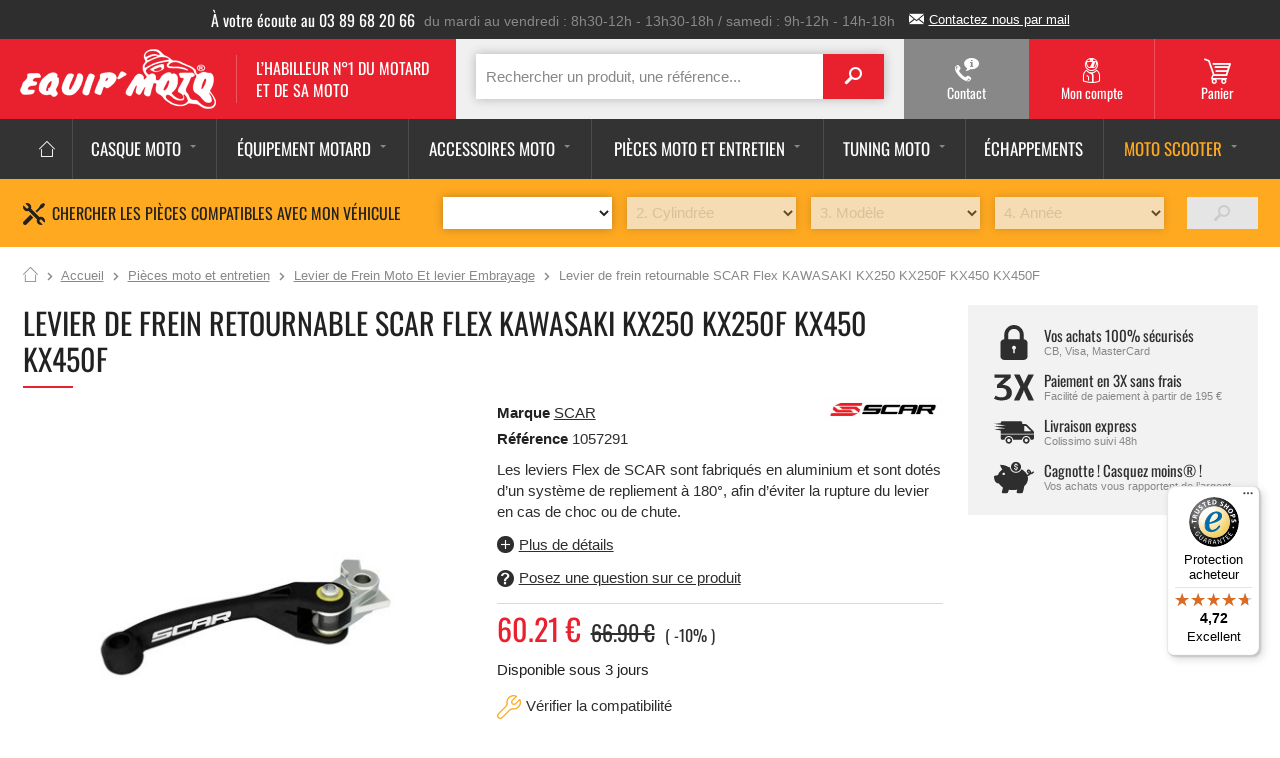

--- FILE ---
content_type: text/html; charset=utf-8
request_url: https://www.equipmoto.fr/accessoires-moto-levier-de-frein-retournable-scar-flex-kawasaki-kx250-kx250f-kx450-kx450f-160203
body_size: 51144
content:
<!doctype html>
<html lang="fr-FR">

  <head>
    
      
    <meta charset="utf-8">


    <meta http-equiv="x-ua-compatible" content="ie=edge">



    <link rel="canonical" href="levier-de-frein-retournable-scar-flex-kawasaki-kx250-kx250f-kx450-kx450f">

    <title>Levier de frein repliable SCAR Flex moto cross KAWASAKI KX250 KX250F KX450 KX450F</title>
	<script data-keepinline="true">
    var ajaxGetProductUrl = '//www.equipmoto.fr/module/cdc_googletagmanager/async';
    var ajaxShippingEvent = 1;
    var ajaxPaymentEvent = 1;

/* datalayer */
dataLayer = window.dataLayer || [];
    let cdcDatalayer = {"pageCategory":"product","event":"view_item","ecommerce":{"currency":"EUR","items":[{"item_name":"Levier de frein retournable SCAR Flex KAWASAKI KX250 KX250F KX450 KX450F","item_id":"160203","price":"60.21","price_tax_exc":"50.18","item_brand":"SCAR","item_category":"Pieces moto et entretien","item_category2":"Levier de Frein Moto Et levier Embrayage","quantity":1}]}};
    dataLayer.push(cdcDatalayer);

/* call to GTM Tag */
(function(w,d,s,l,i){w[l]=w[l]||[];w[l].push({'gtm.start':
new Date().getTime(),event:'gtm.js'});var f=d.getElementsByTagName(s)[0],
j=d.createElement(s),dl=l!='dataLayer'?'&l='+l:'';j.async=true;j.src=
'https://www.googletagmanager.com/gtm.js?id='+i+dl;f.parentNode.insertBefore(j,f);
})(window,document,'script','dataLayer','GTM-PSLQZ4J');

/* async call to avoid cache system for dynamic data */
var cdcgtmreq = new XMLHttpRequest();
cdcgtmreq.onreadystatechange = function() {
    if (cdcgtmreq.readyState == XMLHttpRequest.DONE ) {
        if (cdcgtmreq.status == 200) {
          	var datalayerJs = cdcgtmreq.responseText;
            try {
                var datalayerObj = JSON.parse(datalayerJs);
                dataLayer = dataLayer || [];
                dataLayer.push(datalayerObj);
            } catch(e) {
               console.log("[CDCGTM] error while parsing json");
            }

                    }
        dataLayer.push({
          'event': 'datalayer_ready'
        });
    }
};
cdcgtmreq.open("GET", "//www.equipmoto.fr/module/cdc_googletagmanager/async?action=user" /*+ "?" + new Date().getTime()*/, true);
cdcgtmreq.setRequestHeader('X-Requested-With', 'XMLHttpRequest');
cdcgtmreq.send();
</script><link rel="preconnect" href="https://fonts.googleapis.com">
<link rel="preconnect" href="https://fonts.gstatic.com" crossorigin>

    <script data-keepinline="true">
    var ajaxGetProductUrl = '//www.equipmoto.fr/module/cdc_googletagmanager/async';
    var ajaxShippingEvent = 1;
    var ajaxPaymentEvent = 1;

/* datalayer */
dataLayer = window.dataLayer || [];
    let cdcDatalayer = {"pageCategory":"product","event":"view_item","ecommerce":{"currency":"EUR","items":[{"item_name":"Levier de frein retournable SCAR Flex KAWASAKI KX250 KX250F KX450 KX450F","item_id":"160203","price":"60.21","price_tax_exc":"50.18","item_brand":"SCAR","item_category":"Pieces moto et entretien","item_category2":"Levier de Frein Moto Et levier Embrayage","quantity":1}]}};
    dataLayer.push(cdcDatalayer);

/* call to GTM Tag */
(function(w,d,s,l,i){w[l]=w[l]||[];w[l].push({'gtm.start':
new Date().getTime(),event:'gtm.js'});var f=d.getElementsByTagName(s)[0],
j=d.createElement(s),dl=l!='dataLayer'?'&l='+l:'';j.async=true;j.src=
'https://www.googletagmanager.com/gtm.js?id='+i+dl;f.parentNode.insertBefore(j,f);
})(window,document,'script','dataLayer','GTM-PSLQZ4J');

/* async call to avoid cache system for dynamic data */
var cdcgtmreq = new XMLHttpRequest();
cdcgtmreq.onreadystatechange = function() {
    if (cdcgtmreq.readyState == XMLHttpRequest.DONE ) {
        if (cdcgtmreq.status == 200) {
          	var datalayerJs = cdcgtmreq.responseText;
            try {
                var datalayerObj = JSON.parse(datalayerJs);
                dataLayer = dataLayer || [];
                dataLayer.push(datalayerObj);
            } catch(e) {
               console.log("[CDCGTM] error while parsing json");
            }

                    }
        dataLayer.push({
          'event': 'datalayer_ready'
        });
    }
};
cdcgtmreq.open("GET", "//www.equipmoto.fr/module/cdc_googletagmanager/async?action=user" /*+ "?" + new Date().getTime()*/, true);
cdcgtmreq.setRequestHeader('X-Requested-With', 'XMLHttpRequest');
cdcgtmreq.send();
</script>
    <meta name="description" content="Levier de frein repliable SCAR Flex moto cross KAWASAKI KX250 KX250F KX450 KX450F">
    <meta name="keywords" content="">
                <link rel="canonical" href="https://www.equipmoto.fr/accessoires-moto-levier-de-frein-retournable-scar-flex-kawasaki-kx250-kx250f-kx450-kx450f-160203">
    


    <meta name="viewport" content="width=device-width, initial-scale=1">



   <!-- Favicon -->
	<link rel="apple-touch-icon" sizes="180x180" href="https://www.equipmoto.fr/themes/equipmoto_classic/assets/img/favicon/apple-touch-icon.png">
	<link rel="icon" type="image/png" href="https://www.equipmoto.fr/themes/equipmoto_classic/assets/img/favicon/favicon-32x32.png" sizes="32x32">
	<link rel="icon" type="image/png" href="https://www.equipmoto.fr/themes/equipmoto_classic/assets/img/favicon/favicon-16x16.png" sizes="16x16">
	<link rel="manifest" href="https://www.equipmoto.fr/themes/equipmoto_classic/assets/img/favicon/manifest.json">
	<link rel="mask-icon" href="https://www.equipmoto.fr/themes/equipmoto_classic/assets/img/favicon/safari-pinned-tab.svg" color="#e9212e">
	<link rel="shortcut icon" href="https://www.equipmoto.fr/themes/equipmoto_classic/assets/img/favicon/favicon.ico">
	<meta name="msapplication-config" content="https://www.equipmoto.fr/themes/equipmoto_classic/assets/img/favicon/browserconfig.xml">
	<meta name="theme-color" content="#ffffff">
    <!-- /Favicon -->


    <meta name="facebook-domain-verification" content="ejvd6qifqaq3dt23tzdc3pjmunm8b7" />

<link href="https://fonts.googleapis.com/css?family=Oswald" rel="stylesheet">



    <link href="https://www.equipmoto.fr/themes/equipmoto_classic/assets/css/Oswald.css" rel="stylesheet">


<link href="https://www.equipmoto.fr/themes/equipmoto_classic/assets/css/vendors/footable/footable.core.css" rel="stylesheet">

<link href="https://www.equipmoto.fr/themes/equipmoto_classic/assets/js/vendors/jquery/mmenu/extensions/css/jquery.mmenu.multiline.css" rel="stylesheet">
<link href="https://www.equipmoto.fr/themes/equipmoto_classic/assets/js/vendors/jquery/mmenu/extensions/css/jquery.mmenu.positioning.css"  rel="stylesheet">
<link href="https://www.equipmoto.fr/themes/equipmoto_classic/assets/js/vendors/jquery/mmenu/extensions/css/jquery.mmenu.borderstyle.css"  rel="stylesheet">
<link href="https://www.equipmoto.fr/themes/equipmoto_classic/assets/js/vendors/jquery/mmenu/extensions/css/jquery.mmenu.pageshadow.css"  rel="stylesheet">
<link href="https://www.equipmoto.fr/themes/equipmoto_classic/assets/js/vendors/jquery/mmenu/addons/css/jquery.mmenu.navbars.css"  rel="stylesheet">
<link href="https://www.equipmoto.fr/themes/equipmoto_classic/assets/js/vendors/jquery/owl-carousel2/assets/owl.carousel.css"  rel="stylesheet">

		
  <link rel="stylesheet" href="https://www.equipmoto.fr/themes/equipmoto_classic/assets/css/theme.css" type="text/css" media="all">
  <link rel="stylesheet" href="https://www.equipmoto.fr/modules/fintecture/views/css/shop.css?1.21.0" type="text/css" media="all">
  <link rel="stylesheet" href="https://www.equipmoto.fr/modules/ukoo_popcart/css/ukoo_popcart.css" type="text/css" media="all">
  <link rel="stylesheet" href="https://www.equipmoto.fr/modules/myprestaloyalty/views/css/myprestaloyalty.css" type="text/css" media="all">
  <link rel="stylesheet" href="https://www.equipmoto.fr/modules/send2friend/views/send2friend.css" type="text/css" media="all">
  <link rel="stylesheet" href="https://www.equipmoto.fr/modules/ukoocompat/views/css/ukoocompat.css" type="text/css" media="all">
  <link rel="stylesheet" href="https://www.equipmoto.fr/modules/ukoocompatselector//views/css/front.css" type="text/css" media="all">
  <link rel="stylesheet" href="https://www.equipmoto.fr/modules/un_compatibility//views/css/front.css" type="text/css" media="all">
  <link rel="stylesheet" href="https://www.equipmoto.fr/modules/blocksearch/blocksearch.css" type="text/css" media="all">
  <link rel="stylesheet" href="https://www.equipmoto.fr/js/jquery/plugins/fancybox/jquery.fancybox.css" type="text/css" media="all">
  <link rel="stylesheet" href="https://www.equipmoto.fr/js/jquery/plugins/autocomplete/jquery.autocomplete.css" type="text/css" media="all">
  <link rel="stylesheet" href="https://www.equipmoto.fr/themes/equipmoto_classic/assets/css/custom.css" type="text/css" media="all">




				
				
<script>
    var priceDisplayPrecision = 2;

    var isMobile = "false";
    var baseDir = 'https://www.equipmoto.fr/'; // Updated for PrestaShop 8
    var baseUri = 'https://www.equipmoto.fr/'; // Updated for PrestaShop 8
    var static_token = "99b7abbcb6962b4f4f79ad51910c7b54";
    var token = "99b7abbcb6962b4f4f79ad51910c7b54";
  
    var priceDisplayMethod = 0;
    var roundMode = "2"; // Updated key for round mode
    var currency = {
        id: 1,
        rate: 1, // Updated for currency rate
        sign: "€", // Updated currency sign
        format: 0,
        blank: 0
    };
    var isLogged = 0;
    var isGuest = 0;
    var page_name = "product";
    var contentOnly = 0;
            var id_lang = 1;
	    var FancyboxI18nClose = "Close"; // Using l function for translations
    var FancyboxI18nNext = "Suivant";
    var FancyboxI18nPrev = "Précédent";
    var usingSecureMode = 1; // Updated for secure mode
    var ajaxsearch = true;
    var instantsearch = true;
    var quickView = false;
    var displayList = false;
    var highDPI = false;

    var ukoo_txt_readmore_open = "Lire la suite";
    var ukoo_txt_readmore_close = "Réduire";
    var mmenu_placeholder = "Search a product";
    var mmenu_noResults = "No category found";
    var mmenu_title = "Menu";

    // ukoo_alex: Config for the "Responsive switch" plugin
    var responsiveSwitchBreakpoint = 1024;
	
	
	var currencySign="€";
    var  currencyRate=1;
    var  currencyFormat=2;
    var  currencyBlank=1;
</script>



    
  <script type="text/javascript" src="https://www.equipmoto.fr/themes/equipmoto_classic/assets/js/jquery-1.12.4.min.js" ></script>
  <script type="text/javascript" src="https://www.equipmoto.fr/themes/equipmoto_classic/assets/js/jquery-migrate-1.4.1.min.js" ></script>
  <script type="text/javascript" src="https://www.equipmoto.fr/themes/equipmoto_classic/assets/js/jquery.easing.min.js" ></script>
  <script type="text/javascript" src="https://www.equipmoto.fr/themes/equipmoto_classic/assets/js/jquery-migrate-1.4.1.min.js" ></script>


  <script type="text/javascript">
        var btPixel = {"btnAddToWishlist":"a[id=\"wishlist_button_nopop\"]","tagContent":{"sPixel":"376925872646082","aDynTags":{"content_type":{"label":"content_type","value":"product"},"content_ids":{"label":"content_ids","value":"EQ160203"},"value":{"label":"value","value":60.21},"currency":{"label":"currency","value":"EUR"},"content_name":{"label":"content_name","value":"Levier de frein retournable SCAR Flex KAWASAKI KX250 KX250F KX450 KX450F"},"content_category":{"label":"content_category","value":"Levier de Frein Moto Et levier Embrayage"}},"sCR":"\n","aTrackingType":{"label":"tracking_type","value":"ViewContent"},"sJsObjName":"oPixelFacebook"},"tagContentApi":"6fI+mgIAVPNbAuFFmeHaDXmyF6pekXleq5F+lwz8oxAF\/sBjV38QxiTKel0Y61K6HBOaqrkOSaRSPGjPfztYwtgTqj6S\/[base64]\/D4UTnSCGMPR6z0UyOFeMe9CEAABJ9y0yYexJ1i7uxvmzCn8U+HDjxlsEXIIBTIM181Cpg5Z8iTn1CXAIeCy7z1AM+khSAbmTZed2GflKRMiZkxO0xSovIkJ6H+cueZbpVmxxNFb\/cPMUoSpJvim0kVgmn\/z0py3qhtlu00XdAghcL4BFfXu2MLenE8SHwQz4FwpL3DOcS9SV\/0ehy5jm3Lk6vW4\/J2sJ8t\/Lth+guFe6ZgzG3OD28pO4nhVQqtGtbqZjb6c3TwAUrc+jTXr2u8egZh9LwHpYm","ApiToken":"9b1a2041e7a6058d0943bbf41991691b","pixel_id":"376925872646082","bUseConsent":"0","iConsentConsentLvl":0,"bConsentHtmlElement":"","bConsentHtmlElementSecond":"","bUseAxeption":"0","token":"99b7abbcb6962b4f4f79ad51910c7b54","ajaxUrl":"https:\/\/www.equipmoto.fr\/module\/facebookproductad\/ajax","external_id":0,"useAdvancedMatching":false,"advancedMatchingData":false,"eventId":"\"1260\"","fbdaSeparator":"v","pixelCurrency":"EUR","comboExport":"0","prefix":"eq","prefixLang":"","useConversionApi":"0","useApiForPageView":"0","currentPage":"product","id_order":false,"id_product_attribute":false};
        var cartId = -1;
        var checkoutPaymentStepUrl = "https:\/\/www.equipmoto.fr\/commande?step=3";
        var controller = "product";
        var myprestaloyaltyurl = "https:\/\/www.equipmoto.fr\/panier?ajax=1&myprestaloyaltyurl=1";
        var prestashop = {"cart":{"products":[],"totals":{"total":{"type":"total","label":"Total","amount":0,"value":"0,00\u00a0\u20ac"},"total_including_tax":{"type":"total","label":"Total TTC","amount":0,"value":"0,00\u00a0\u20ac"},"total_excluding_tax":{"type":"total","label":"Total HT :","amount":0,"value":"0,00\u00a0\u20ac"}},"subtotals":{"products":{"type":"products","label":"Sous-total","amount":0,"value":"0,00\u00a0\u20ac"},"discounts":null,"shipping":{"type":"shipping","label":"Livraison","amount":0,"value":""},"tax":null},"products_count":0,"summary_string":"0 articles","vouchers":{"allowed":1,"added":[]},"discounts":[],"minimalPurchase":0,"minimalPurchaseRequired":""},"currency":{"id":1,"name":"Euro","iso_code":"EUR","iso_code_num":"978","sign":"\u20ac"},"customer":{"lastname":null,"firstname":null,"email":null,"birthday":null,"newsletter":null,"newsletter_date_add":null,"optin":null,"website":null,"company":null,"siret":null,"ape":null,"is_logged":false,"gender":{"type":null,"name":null},"addresses":[]},"country":{"id_zone":"44","id_currency":"0","call_prefix":"33","iso_code":"FR","active":"1","contains_states":"0","need_identification_number":"0","need_zip_code":"1","zip_code_format":"NNNNN","display_tax_label":"0","name":"France","id":8},"language":{"name":"Fran\u00e7ais (French)","iso_code":"fr","locale":"fr-FR","language_code":"fr","active":"1","is_rtl":"0","date_format_lite":"d\/m\/Y","date_format_full":"d\/m\/Y H:i:s","id":1},"page":{"title":"","canonical":"https:\/\/www.equipmoto.fr\/accessoires-moto-levier-de-frein-retournable-scar-flex-kawasaki-kx250-kx250f-kx450-kx450f-160203","meta":{"title":"Levier de frein repliable SCAR Flex moto cross KAWASAKI KX250 KX250F KX450 KX450F","description":"Levier de frein repliable SCAR Flex moto cross KAWASAKI KX250 KX250F KX450 KX450F","keywords":"","robots":"index"},"page_name":"product","body_classes":{"lang-fr":true,"lang-rtl":false,"country-FR":true,"currency-EUR":true,"layout-full-width":true,"page-product":true,"tax-display-disabled":true,"page-customer-account":false,"product-id-160203":true,"product-Levier de frein retournable SCAR Flex KAWASAKI KX250 KX250F KX450 KX450F":true,"product-id-category-6130":true,"product-id-manufacturer-217":true,"product-id-supplier-14":true,"product-available-for-order":true},"admin_notifications":[],"password-policy":{"feedbacks":{"0":"Tr\u00e8s faible","1":"Faible","2":"Moyenne","3":"Fort","4":"Tr\u00e8s fort","Straight rows of keys are easy to guess":"Les suites de touches sur le clavier sont faciles \u00e0 deviner","Short keyboard patterns are easy to guess":"Les mod\u00e8les courts sur le clavier sont faciles \u00e0 deviner.","Use a longer keyboard pattern with more turns":"Utilisez une combinaison de touches plus longue et plus complexe.","Repeats like \"aaa\" are easy to guess":"Les r\u00e9p\u00e9titions (ex. : \"aaa\") sont faciles \u00e0 deviner.","Repeats like \"abcabcabc\" are only slightly harder to guess than \"abc\"":"Les r\u00e9p\u00e9titions (ex. : \"abcabcabc\") sont seulement un peu plus difficiles \u00e0 deviner que \"abc\".","Sequences like abc or 6543 are easy to guess":"Les s\u00e9quences (ex. : abc ou 6543) sont faciles \u00e0 deviner.","Recent years are easy to guess":"Les ann\u00e9es r\u00e9centes sont faciles \u00e0 deviner.","Dates are often easy to guess":"Les dates sont souvent faciles \u00e0 deviner.","This is a top-10 common password":"Ce mot de passe figure parmi les 10 mots de passe les plus courants.","This is a top-100 common password":"Ce mot de passe figure parmi les 100 mots de passe les plus courants.","This is a very common password":"Ceci est un mot de passe tr\u00e8s courant.","This is similar to a commonly used password":"Ce mot de passe est similaire \u00e0 un mot de passe couramment utilis\u00e9.","A word by itself is easy to guess":"Un mot seul est facile \u00e0 deviner.","Names and surnames by themselves are easy to guess":"Les noms et les surnoms seuls sont faciles \u00e0 deviner.","Common names and surnames are easy to guess":"Les noms et les pr\u00e9noms courants sont faciles \u00e0 deviner.","Use a few words, avoid common phrases":"Utilisez quelques mots, \u00e9vitez les phrases courantes.","No need for symbols, digits, or uppercase letters":"Pas besoin de symboles, de chiffres ou de majuscules.","Avoid repeated words and characters":"\u00c9viter de r\u00e9p\u00e9ter les mots et les caract\u00e8res.","Avoid sequences":"\u00c9viter les s\u00e9quences.","Avoid recent years":"\u00c9vitez les ann\u00e9es r\u00e9centes.","Avoid years that are associated with you":"\u00c9vitez les ann\u00e9es qui vous sont associ\u00e9es.","Avoid dates and years that are associated with you":"\u00c9vitez les dates et les ann\u00e9es qui vous sont associ\u00e9es.","Capitalization doesn't help very much":"Les majuscules ne sont pas tr\u00e8s utiles.","All-uppercase is almost as easy to guess as all-lowercase":"Un mot de passe tout en majuscules est presque aussi facile \u00e0 deviner qu'un mot de passe tout en minuscules.","Reversed words aren't much harder to guess":"Les mots invers\u00e9s ne sont pas beaucoup plus difficiles \u00e0 deviner.","Predictable substitutions like '@' instead of 'a' don't help very much":"Les substitutions pr\u00e9visibles comme '\"@\" au lieu de \"a\" n'aident pas beaucoup.","Add another word or two. Uncommon words are better.":"Ajoutez un autre mot ou deux. Pr\u00e9f\u00e9rez les mots peu courants."}}},"shop":{"name":"Equip'Moto","logo":"https:\/\/www.equipmoto.fr\/img\/equipmoto-logo-1576684548.jpg","stores_icon":"","favicon":"https:\/\/www.equipmoto.fr\/img\/favicon.ico"},"core_js_public_path":"\/themes\/","urls":{"base_url":"https:\/\/www.equipmoto.fr\/","current_url":"https:\/\/www.equipmoto.fr\/accessoires-moto-levier-de-frein-retournable-scar-flex-kawasaki-kx250-kx250f-kx450-kx450f-160203","shop_domain_url":"https:\/\/www.equipmoto.fr","img_ps_url":"https:\/\/www.equipmoto.fr\/img\/","img_cat_url":"https:\/\/www.equipmoto.fr\/img\/c\/","img_lang_url":"https:\/\/www.equipmoto.fr\/img\/l\/","img_prod_url":"https:\/\/www.equipmoto.fr\/img\/p\/","img_manu_url":"https:\/\/www.equipmoto.fr\/img\/m\/","img_sup_url":"https:\/\/www.equipmoto.fr\/img\/su\/","img_ship_url":"https:\/\/www.equipmoto.fr\/img\/s\/","img_store_url":"https:\/\/www.equipmoto.fr\/img\/st\/","img_col_url":"https:\/\/www.equipmoto.fr\/img\/co\/","img_url":"https:\/\/www.equipmoto.fr\/themes\/equipmoto_classic\/assets\/img\/","css_url":"https:\/\/www.equipmoto.fr\/themes\/equipmoto_classic\/assets\/css\/","js_url":"https:\/\/www.equipmoto.fr\/themes\/equipmoto_classic\/assets\/js\/","pic_url":"https:\/\/www.equipmoto.fr\/upload\/","theme_assets":"https:\/\/www.equipmoto.fr\/themes\/equipmoto_classic\/assets\/","theme_dir":"https:\/\/www.equipmoto.fr\/themes\/equipmoto_classic\/","pages":{"address":"https:\/\/www.equipmoto.fr\/adresse","addresses":"https:\/\/www.equipmoto.fr\/adresses","authentication":"https:\/\/www.equipmoto.fr\/connexion","manufacturer":"https:\/\/www.equipmoto.fr\/marques","cart":"https:\/\/www.equipmoto.fr\/panier","category":"https:\/\/www.equipmoto.fr\/index.php?controller=category","cms":"https:\/\/www.equipmoto.fr\/index.php?controller=cms","contact":"https:\/\/www.equipmoto.fr\/nous-contacter","discount":"https:\/\/www.equipmoto.fr\/reduction","guest_tracking":"https:\/\/www.equipmoto.fr\/suivi-commande-invite","history":"https:\/\/www.equipmoto.fr\/historique-commandes","identity":"https:\/\/www.equipmoto.fr\/identite","index":"https:\/\/www.equipmoto.fr\/","my_account":"https:\/\/www.equipmoto.fr\/mon-compte","order_confirmation":"https:\/\/www.equipmoto.fr\/confirmation-commande","order_detail":"https:\/\/www.equipmoto.fr\/index.php?controller=order-detail","order_follow":"https:\/\/www.equipmoto.fr\/suivi-commande","order":"https:\/\/www.equipmoto.fr\/commande","order_return":"https:\/\/www.equipmoto.fr\/index.php?controller=order-return","order_slip":"https:\/\/www.equipmoto.fr\/avoirs","pagenotfound":"https:\/\/www.equipmoto.fr\/page-introuvable","password":"https:\/\/www.equipmoto.fr\/recuperation-mot-de-passe","pdf_invoice":"https:\/\/www.equipmoto.fr\/index.php?controller=pdf-invoice","pdf_order_return":"https:\/\/www.equipmoto.fr\/index.php?controller=pdf-order-return","pdf_order_slip":"https:\/\/www.equipmoto.fr\/index.php?controller=pdf-order-slip","prices_drop":"https:\/\/www.equipmoto.fr\/promotions","product":"https:\/\/www.equipmoto.fr\/index.php?controller=product","registration":"https:\/\/www.equipmoto.fr\/index.php?controller=registration","search":"https:\/\/www.equipmoto.fr\/recherche","sitemap":"https:\/\/www.equipmoto.fr\/plan-site","stores":"https:\/\/www.equipmoto.fr\/magasins","supplier":"https:\/\/www.equipmoto.fr\/fournisseur","new_products":"https:\/\/www.equipmoto.fr\/nouveaux-produits","brands":"https:\/\/www.equipmoto.fr\/marques","register":"https:\/\/www.equipmoto.fr\/index.php?controller=registration","order_login":"https:\/\/www.equipmoto.fr\/commande?login=1"},"alternative_langs":[],"actions":{"logout":"https:\/\/www.equipmoto.fr\/?mylogout="},"no_picture_image":{"bySize":{"cart_default":{"url":"https:\/\/www.equipmoto.fr\/img\/p\/fr-default-cart_default.jpg","width":80,"height":80},"small_default":{"url":"https:\/\/www.equipmoto.fr\/img\/p\/fr-default-small_default.jpg","width":98,"height":98},"medium_default":{"url":"https:\/\/www.equipmoto.fr\/img\/p\/fr-default-medium_default.jpg","width":125,"height":125},"home_default":{"url":"https:\/\/www.equipmoto.fr\/img\/p\/fr-default-home_default.jpg","width":250,"height":250},"large_default":{"url":"https:\/\/www.equipmoto.fr\/img\/p\/fr-default-large_default.jpg","width":458,"height":458},"thickbox_default":{"url":"https:\/\/www.equipmoto.fr\/img\/p\/fr-default-thickbox_default.jpg","width":800,"height":800}},"small":{"url":"https:\/\/www.equipmoto.fr\/img\/p\/fr-default-cart_default.jpg","width":80,"height":80},"medium":{"url":"https:\/\/www.equipmoto.fr\/img\/p\/fr-default-home_default.jpg","width":250,"height":250},"large":{"url":"https:\/\/www.equipmoto.fr\/img\/p\/fr-default-thickbox_default.jpg","width":800,"height":800},"legend":""}},"configuration":{"display_taxes_label":false,"display_prices_tax_incl":true,"is_catalog":false,"show_prices":true,"opt_in":{"partner":false},"quantity_discount":{"type":"discount","label":"Remise sur prix unitaire"},"voucher_enabled":1,"return_enabled":0},"field_required":[],"breadcrumb":{"links":[{"title":"Accueil","url":"https:\/\/www.equipmoto.fr\/"},{"title":"Pi\u00e8ces moto et entretien","url":"https:\/\/www.equipmoto.fr\/accessoires-moto-pieces-et-entretien-5149.html"},{"title":"Levier de Frein Moto Et levier Embrayage","url":"https:\/\/www.equipmoto.fr\/accessoires-moto-leviers-frein-et-embrayage-6130.html"},{"title":"Levier de frein retournable SCAR Flex KAWASAKI KX250 KX250F KX450 KX450F","url":"https:\/\/www.equipmoto.fr\/accessoires-moto-levier-de-frein-retournable-scar-flex-kawasaki-kx250-kx250f-kx450-kx450f-160203"}],"count":4},"link":{"protocol_link":"https:\/\/","protocol_content":"https:\/\/"},"time":1769167276,"static_token":"99b7abbcb6962b4f4f79ad51910c7b54","token":"48cb713bec58da786a82bcecd785435a","debug":false};
        var psemailsubscription_subscription = "https:\/\/www.equipmoto.fr\/module\/ps_emailsubscription\/subscription";
        var search_url = "https:\/\/www.equipmoto.fr\/recherche";
        var send2friend_SEND2FRIEND_GDPR = 1;
        var send2friend_confirmation = "Your e-mail has been sent successfully";
        var send2friend_id_lang = 1;
        var send2friend_missingFields = "You did not fill required fields";
        var send2friend_problem = "Your e-mail could not be sent. Please check the name and e-mail address and try again.";
        var send2friend_secureKey = "3643e929a0dd7c2d04a43dd79a1f7b26";
        var send2friend_title = "Envoyer \u00e0 un ami";
      </script>

	
	<script type="text/javascript" src="https://www.equipmoto.fr/themes/equipmoto_classic/assets/js/vendors/jquery/jquery.scrollTo.min.js"></script>
	<!--<script type="text/javascript" src="https://www.equipmoto.fr/themes/equipmoto_classic/assets/js/cart-summary.js"></script>-->
	<script type="text/javascript" src="https://www.equipmoto.fr/themes/equipmoto_classic/assets/js/modules/blockcart/ajax-cart.js"></script>
	<script type="text/javascript" src="https://www.equipmoto.fr/themes/equipmoto_classic/assets/js/custom.js"></script>
	<link href="https://fonts.googleapis.com/icon?family=Material+Icons" rel="stylesheet">
	<script src="https://cdnjs.cloudflare.com/ajax/libs/jQuery.mmenu/9.3.0/mmenu.js" integrity="sha512-D1qgHT+xXRgN9gLLLYHbQ/c8wkrADqfXg1kr1dRbP9nOtNzIKKNDU+hmFqR1fSbsU1YFBkw6TbvfZo+SyI0K6w==" crossorigin="anonymous" referrerpolicy="no-referrer"></script>
	




    



    
    <meta property="og:type" content="product">
    <meta property="og:url" content="https://www.equipmoto.fr/accessoires-moto-levier-de-frein-retournable-scar-flex-kawasaki-kx250-kx250f-kx450-kx450f-160203">
    <meta property="og:title" content="Levier de frein repliable SCAR Flex moto cross KAWASAKI KX250 KX250F KX450 KX450F">
    <meta property="og:site_name" content="Equip&#039;Moto">
    <meta property="og:description" content="Levier de frein repliable SCAR Flex moto cross KAWASAKI KX250 KX250F KX450 KX450F">
    <meta property="og:image" content="https://www.equipmoto.fr/384302-large_default/levier-de-frein-retournable-scar-flex-kawasaki-kx250-kx250f-kx450-kx450f.jpg">
    <meta property="product:pretax_price:amount" content="50.18">
    <meta property="product:pretax_price:currency" content="EUR">
    <meta property="product:price:amount" content="60.21">
    <meta property="product:price:currency" content="EUR">
            <meta property="product:weight:value" content="0.300000">
        <meta property="product:weight:units" content="kg">
    
		<svg viewBox="0 0 100 100" xmlns="http://www.w3.org/2000/svg" style="display:none"><symbol viewBox="0 0 61.773 39.999" id="svg-icon_3X"><title>icon_3X</title><path d="M47.099,11.9c-0.415,0.712-0.667,1.681-0.75,2.5h-0.226c-0.524-2.672-2.029-5.136-3.205-7.56
	C41.812,4.56,40.705,2.28,39.599,0h-8.625l9.775,19.275L30.674,39.999h8.65c1.118-2.462,2.236-4.925,3.354-7.388
	c1.24-2.73,2.956-5.613,3.444-8.611h0.226c0.117,1.378,0.716,2.601,1.277,3.836c0.695,1.532,1.391,3.063,2.086,4.595
	c1.145,2.522,2.291,5.045,3.436,7.568h8.625L51.699,19.275L61.498,0h-8.649L47.099,11.9L47.099,11.9
	C46.924,12.2,47.099,11.9,47.099,11.9z M7.625,34.799c-1.025-0.249-1.85-0.55-2.5-0.85c-0.8-0.375-1.45-0.825-1.975-1.325H2.575
	L0,37.074c0.825,0.575,1.825,1.075,2.975,1.5c1,0.4,2.225,0.725,3.675,1c1.45,0.3,3.175,0.425,5.15,0.425
	c2.7,0,5.075-0.274,7.075-0.825c2-0.55,3.625-1.35,4.925-2.399c1.275-1.05,2.225-2.275,2.875-3.726
	c0.625-1.425,0.95-3.024,0.95-4.774s-0.325-3.35-0.925-4.85c-0.6-1.476-1.525-2.774-2.725-3.875c-1.2-1.101-2.7-1.95-4.5-2.6
	c-1.8-0.625-3.875-0.95-6.25-0.95L25.899,4.8V0H0.85v4.8H16.7L4.6,16v4.8h6.625c2.875,0,4.975,0.649,6.325,1.9
	c1.35,1.274,2.025,3.149,2.025,5.6c0,2.2-0.675,3.899-2.025,5.1c-1.35,1.2-3.45,1.8-6.325,1.8
	C9.825,35.199,8.625,35.074,7.625,34.799L7.625,34.799z"/></symbol><symbol viewBox="0 0 512 512" id="svg-icon_facebook"><title>icon_facebook</title><g id="icon_facebook-Calque_2" display="none"><g id="icon_facebook-svgGrid" display="inline"><line fill="none" stroke="#B35047" x1="32" y1="0" x2="32" y2="512"/><line fill="none" stroke="#B35047" x1="64" y1="0" x2="64" y2="512"/><line fill="none" stroke="#B35047" x1="96" y1="0" x2="96" y2="512"/><line fill="none" stroke="#B35047" x1="128" y1="0" x2="128" y2="512"/><line fill="none" stroke="#B35047" x1="160" y1="0" x2="160" y2="512"/><line fill="none" stroke="#B35047" x1="192" y1="0" x2="192" y2="512"/><line fill="none" stroke="#B35047" x1="224" y1="0" x2="224" y2="512"/><line fill="none" stroke="#B35047" x1="256" y1="0" x2="256" y2="512"/><line fill="none" stroke="#B35047" x1="288" y1="0" x2="288" y2="512"/><line fill="none" stroke="#B35047" x1="320" y1="0" x2="320" y2="512"/><line fill="none" stroke="#B35047" x1="352" y1="0" x2="352" y2="512"/><line fill="none" stroke="#B35047" x1="384" y1="0" x2="384" y2="512"/><line fill="none" stroke="#B35047" x1="416" y1="0" x2="416" y2="512"/><line fill="none" stroke="#B35047" x1="448" y1="0" x2="448" y2="512"/><line fill="none" stroke="#B35047" x1="480" y1="0" x2="480" y2="512"/><line fill="none" stroke="#B35047" x1="0" y1="32" x2="512" y2="32"/><line fill="none" stroke="#B35047" x1="0" y1="64" x2="512" y2="64"/><line fill="none" stroke="#B35047" x1="0" y1="96" x2="512" y2="96"/><line fill="none" stroke="#B35047" x1="0" y1="128" x2="512" y2="128"/><line fill="none" stroke="#B35047" x1="0" y1="160" x2="512" y2="160"/><line fill="none" stroke="#B35047" x1="0" y1="192" x2="512" y2="192"/><line fill="none" stroke="#B35047" x1="0" y1="224" x2="512" y2="224"/><line fill="none" stroke="#B35047" x1="0" y1="256" x2="512" y2="256"/><line fill="none" stroke="#B35047" x1="0" y1="288" x2="512" y2="288"/><line fill="none" stroke="#B35047" x1="0" y1="320" x2="512" y2="320"/><line fill="none" stroke="#B35047" x1="0" y1="352" x2="512" y2="352"/><line fill="none" stroke="#B35047" x1="0" y1="384" x2="512" y2="384"/><line fill="none" stroke="#B35047" x1="0" y1="416" x2="512" y2="416"/><line fill="none" stroke="#B35047" x1="0" y1="448" x2="512" y2="448"/><line fill="none" stroke="#B35047" x1="0" y1="480" x2="512" y2="480"/><rect x="0" y="0" fill="none" stroke="#B35047" width="512" height="512"/></g></g><path d="M0,0v512h273.417V313.665h-66.708v-77.256h66.708v-56.973c0-66.118,40.379-102.121,99.364-102.121
	c28.25,0,52.533,2.104,59.609,3.044v69.097l-40.909,0.019c-32.076,0-38.284,15.242-38.284,37.609v49.325h76.5l-9.962,77.256h-66.538
	V512H512V0H0z"/></symbol><symbol viewBox="0 0 25 24.997" id="svg-icon_gift"><title>icon_gift</title><path d="M23.047,6.25h-4.299c1.306-1.736,0.902-4.269-0.859-5.526c-1.816-1.295-4.421-0.758-5.591,1.138
	C9.399-1.152,4.524,2.792,6.844,6.25H1.953C0.875,6.25,0,7.125,0,8.203v2.344C0,11.625,0.875,12.5,1.953,12.5h0.391v10.542
	c0,1.078,0.877,1.954,1.955,1.954h16.403c1.078,0,1.955-0.877,1.955-1.954V12.5h0.391c1.077,0,1.953-0.875,1.953-1.953V8.203
	C25,7.125,24.124,6.25,23.047,6.25L23.047,6.25z M13.281,3.906c0-2.044,2.555-3.102,4-1.656c1.445,1.445,0.388,4-1.656,4h-2.344
	C13.281,5.469,13.281,4.688,13.281,3.906C13.281,2.614,13.281,3.906,13.281,3.906z M7.813,4.297c0-2.518,3.906-2.518,3.906,0V6.25
	H9.766C8.689,6.25,7.813,5.374,7.813,4.297S7.813,5.374,7.813,4.297z M1.563,10.547V8.203c0-0.215,0.175-0.391,0.391-0.391
	c3.255,0,6.51,0,9.766,0v3.125c-3.255,0-6.511,0-9.766,0C1.737,10.938,1.563,10.762,1.563,10.547
	C1.563,10.547,1.563,10.762,1.563,10.547z M3.906,23.042V12.5h7.813v10.935h-7.42C4.083,23.435,3.906,23.259,3.906,23.042
	C3.906,23.042,3.906,23.259,3.906,23.042z M21.094,23.042c0,0.217-0.177,0.393-0.393,0.393h-7.42V12.5h7.813V23.042
	C21.094,23.259,21.094,23.042,21.094,23.042z M23.438,10.547c0,0.215-0.176,0.391-0.391,0.391c-3.255,0-6.511,0-9.766,0V7.813
	c3.255,0,6.511,0,9.766,0c0.215,0,0.391,0.176,0.391,0.391V10.547C23.438,10.762,23.438,10.547,23.438,10.547z"/></symbol><symbol viewBox="0 0 512 512" id="svg-icon_google-plus"><title>icon_google-plus</title><path d="M0,0v512h512V0H0z M184.218,381c-69.036,0-125-55.966-125-125c0-69.036,55.964-125,125-125
	c32.394,0,61.909,12.321,84.115,32.535c-26.16,24.703-25.301,26.169-35.583,36.451c-12.845-10.624-26.849-18.243-48.532-18.243
	c-41.011,0-73.02,33.245-73.02,74.257c0,41.011,32.008,74.258,73.02,74.258c40.524,0,56.991-17.478,67.579-49.569
	c-19.555,0-67.579,0.064-67.579,0.064v-49.505c0,0,95.621,0,120.05,0C312.629,291.15,287.407,381,184.218,381z M452.782,264.663
	h-43.316v44.555h-30.94v-44.555h-44.555v-30.94h44.555v-43.317h30.94v43.317h43.316V264.663L452.782,264.663z"/></symbol><symbol viewBox="0 0 31.108 39.996" id="svg-icon_padlock"><title>icon_padlock</title><path d="M26.664,16.294V11.11C26.664,5.037,21.627,0,15.554,0C9.48,0,4.444,5.037,4.444,11.11v5.185C1.926,16.294,0,18.221,0,20.738
	v14.813c0,2.519,1.926,4.444,4.444,4.444h22.219c2.519,0,4.444-1.926,4.444-4.444V20.738C31.108,18.368,29.182,16.294,26.664,16.294
	z M16.294,27.997v3.852c0,0.444-0.296,0.74-0.74,0.74s-0.741-0.296-0.741-0.74v-3.852c-0.889-0.296-1.481-1.186-1.481-2.074
	c0-1.185,1.037-2.222,2.222-2.222c1.186,0,2.223,1.037,2.223,2.222C17.777,26.96,17.183,27.701,16.294,27.997z M22.22,16.294H8.888
	V11.11c0-3.703,2.962-6.666,6.666-6.666c3.703,0,6.666,2.962,6.666,6.666V16.294z"/></symbol><symbol viewBox="0 0 51.158 40" id="svg-icon_pig"><title>icon_pig</title><path d="M50.729,12.321c-0.44-0.295-1.036-0.175-1.331,0.266c-0.501,0.753-1.191,1.078-1.784,1.21
	c-0.005-1.118-0.547-2.285-1.538-3.276c-0.946-0.946-2.321-1.137-3.269-0.455c-0.708,0.511-1.266,1.646-0.508,3.163
	c0.471,0.944,1.343,1.7,2.404,2.143c-0.201,0.142-0.434,0.279-0.695,0.41c-0.575,0.288-1.164,0.46-1.734,0.56
	c-1.382-2.823-3.879-5.237-7.087-6.941c-1.172,2.747-3.899,4.679-7.07,4.679c-4.071,0-7.402-3.187-7.655-7.195
	c-0.398,0.039-0.79,0.082-1.173,0.131C16.883,5.459,12.421,3.542,7.958,3.84c0.205,1.856,1.344,4.24,2.812,5.96
	c-2.844,1.757-4.677,4.155-5.6,6.932c-1.082,0.475-2.251,0.776-3.557,0.865c-0.955,0.065-1.677,0.884-1.608,1.839
	C0.181,21.896,0.91,26.09,3.797,27.2c0.54,0.208,1.403,0.331,2.431,0.396c1.224,2,3.02,3.76,5.236,5.153
	c-0.371,1.854-0.83,3.724-1.396,5.613C9.825,39.179,10.443,40,11.295,40h5.378c0.531,0,1.017-0.326,1.202-0.824
	c0.423-1.144,0.78-2.313,1.084-3.505c1.596,0.317,3.271,0.489,4.998,0.489c2.009,0,3.945-0.23,5.77-0.654
	c-0.237,0.948-0.491,1.899-0.777,2.856C28.705,39.179,29.323,40,30.176,40h5.377c0.532,0,1.017-0.326,1.202-0.824
	c0.958-2.588,1.592-5.307,1.98-8.126c2.952-2.579,4.741-5.936,4.741-9.61c0-1.127-0.174-2.225-0.492-3.279
	c0.618-0.137,1.253-0.347,1.882-0.661c1.04-0.52,1.694-1.119,2.103-1.699c1.657-0.034,3.139-0.816,4.026-2.147
	C51.291,13.211,51.17,12.615,50.729,12.321z M12.437,16.96c-0.884,0-1.6-0.716-1.6-1.6s0.716-1.6,1.6-1.6s1.6,0.716,1.6,1.6
	S13.321,16.96,12.437,16.96z M44.016,12.371c-0.195-0.39-0.191-0.671-0.087-0.747c0.042-0.03,0.105-0.048,0.183-0.048
	c0.16,0,0.384,0.08,0.606,0.303c0.581,0.582,0.927,1.236,0.971,1.813C44.936,13.442,44.313,12.964,44.016,12.371z M28.117,0
	c-3.534,0-6.399,2.865-6.399,6.4s2.865,6.4,6.399,6.4c3.535,0,6.4-2.865,6.4-6.4S31.652,0,28.117,0z M30.168,5.093
	c-0.333,0.113-0.698-0.067-0.81-0.403c-0.106-0.316-0.494-0.684-1.242-0.684c-0.599,0-0.952,0.395-0.993,0.786
	c-0.051,0.487,0.37,0.872,1.125,1.03c1.723,0.36,2.227,1.525,2.135,2.413c-0.092,0.894-0.754,1.601-1.626,1.84v0.533
	c0,0.354-0.286,0.64-0.641,0.64c-0.354,0-0.64-0.286-0.64-0.64V10.1c-1.023-0.208-1.615-0.887-1.815-1.488
	c-0.113-0.336,0.068-0.698,0.403-0.811c0.336-0.111,0.698,0.068,0.811,0.404c0.105,0.315,0.493,0.684,1.241,0.684
	c0.6,0,0.952-0.395,0.993-0.786c0.051-0.486-0.369-0.871-1.124-1.029c-1.723-0.36-2.227-1.526-2.135-2.414
	c0.092-0.894,0.753-1.6,1.626-1.839V2.287c0-0.354,0.286-0.64,0.64-0.64c0.354,0,0.641,0.286,0.641,0.64v0.507
	c1.022,0.208,1.613,0.887,1.815,1.489C30.685,4.618,30.503,4.98,30.168,5.093z"/></symbol><symbol viewBox="0 0 512 512" id="svg-icon_pinterest"><title>icon_pinterest</title><path d="M0,0v512h512V0H0z M283.834,336.35c-22.377,0-43.419-12.097-50.618-25.83c0,0-12.039,47.741-14.578,56.961
	c-8.972,32.559-35.368,65.145-37.414,67.813c-1.429,1.858-4.589,1.274-4.922-1.185c-0.571-4.149-7.298-45.235,0.621-78.749
	c3.976-16.828,26.654-112.92,26.654-112.92s-6.61-13.23-6.61-32.79c0-30.711,17.803-53.638,39.964-53.638
	c18.844,0,27.949,14.149,27.949,31.11c0,18.95-12.065,47.28-18.295,73.533c-5.201,21.988,11.026,39.918,32.707,39.918
	c39.254,0,65.697-50.43,65.697-110.18c0-45.412-30.574-79.415-86.223-79.415c-62.845,0-102.027,46.88-102.027,99.25
	c0,18.049,5.333,30.793,13.679,40.638c3.83,4.53,4.367,6.354,2.98,11.551c-1.011,3.818-3.277,12.993-4.234,16.63
	c-1.375,5.255-5.628,7.127-10.373,5.188c-28.942-11.818-42.437-43.527-42.437-79.168c0-58.863,49.645-129.453,148.099-129.453
	c79.129,0,131.192,57.245,131.192,118.715C395.646,275.619,350.451,336.35,283.834,336.35z"/></symbol><symbol viewBox="0 0 25.018 24.972" id="svg-icon_size"><title>icon_size</title><g><g><path d="M11.054,17.641L9.85,16.437c-0.091-0.091-0.238-0.091-0.328,0c-0.091,0.091-0.091,0.237,0,0.329l1.204,1.203l-0.941,0.942
			L8.58,17.706c-0.091-0.091-0.237-0.091-0.328,0c-0.092,0.091-0.092,0.238,0,0.328l1.203,1.205l-1.066,1.067l-1.204-1.205
			c-0.091-0.091-0.237-0.091-0.328,0s-0.091,0.237,0,0.329l1.204,1.203L6.824,21.87l-2.416-2.416c-0.091-0.091-0.238-0.091-0.329,0
			c-0.089,0.091-0.089,0.238,0,0.329l2.417,2.416L5.02,23.676L1.193,19.85l6.635-6.635l-0.656-0.656l-6.637,6.635
			c-0.361,0.362-0.361,0.95,0,1.313l3.826,3.825c0.362,0.363,0.951,0.363,1.314,0l6.635-6.635l-0.656-0.656L11.054,17.641z
			 M20.115,0.928l3.825,3.825l-1.165,1.166l-1.314-1.313c-0.09-0.09-0.237-0.09-0.327,0c-0.091,0.091-0.091,0.238,0,0.329
			l1.313,1.313l-0.941,0.941l-1.314-1.313c-0.09-0.09-0.237-0.09-0.328,0c-0.09,0.091-0.09,0.238,0,0.328l1.313,1.313l-1.067,1.067
			l-1.314-1.313c-0.088-0.091-0.236-0.091-0.327,0s-0.091,0.238,0,0.328l1.313,1.313l-1.03,1.03l-2.418-2.416
			c-0.09-0.091-0.237-0.091-0.327,0c-0.091,0.091-0.091,0.238,0,0.328l2.416,2.417l-1.491,1.493l-1.314-1.313
			c-0.091-0.091-0.237-0.091-0.33,0c-0.091,0.091-0.091,0.237,0,0.328l1.313,1.313l-0.254,0.254l0.656,0.656l7.595-7.593
			c0.362-0.362,0.362-0.951,0-1.313l-3.824-3.825c-0.364-0.362-0.952-0.362-1.314,0l-7.594,7.593l0.655,0.657L20.115,0.928z
			 M24.969,24.22c-2.271-4.946-2.473-5.146-2.548-5.223L3.877,0.452c-0.414-0.414-1.089-0.414-1.502,0L0.311,2.518
			c-0.414,0.414-0.414,1.087,0,1.502l18.544,18.545c0.085,0.085,0.284,0.283,5.433,2.369c0.201,0.081,0.433,0.032,0.582-0.126
			C25.021,24.651,25.06,24.418,24.969,24.22z M1.061,3.269l2.064-2.065l2.317,2.318L3.38,5.586L1.061,3.269z M4.131,6.338
			l2.063-2.065l15.102,15.1l-2.064,2.063L4.131,6.338z M20.128,22.044l1.793-1.794c0.343,0.687,0.921,1.908,1.517,3.191
			C22.112,22.896,20.844,22.363,20.128,22.044z"/></g></g></symbol><symbol viewBox="0 0 25.808 24.546" id="svg-icon_star"><title>icon_star</title><g><path d="M12.904,0l3.045,9.374h9.858l-7.974,5.795l3.047,9.377l-7.977-5.798l-7.977,5.798l3.046-9.377L0,9.374h9.86L12.904,0z"/></g></symbol><symbol viewBox="0 0 22 22" id="svg-icon_tools"><title>icon_tools</title><path d="M18.158,13.764 M18.158,13.764l-0.275-0.027c-0.503,0-0.979,0.101-1.429,0.269L7.996,5.546
	C8.163,5.099,8.264,4.62,8.264,4.117L8.237,3.842c-0.196-2.86-3.271-4.664-5.862-3.434l2.737,2.744
	c0.146,0.141,0.247,0.315,0.308,0.49c0.182,0.489,0.087,1.059-0.308,1.449C4.74,5.459,4.161,5.602,3.67,5.4
	c-0.182-0.069-0.355-0.161-0.496-0.31L0.436,2.354c-1.253,2.583,0.582,5.665,3.428,5.862l0.282,0.027
	c0.503,0,0.979-0.108,1.422-0.268l8.459,8.457c-0.161,0.443-0.269,0.919-0.269,1.422l0.026,0.282
	c0.197,2.845,3.28,4.686,5.863,3.427l-2.737-2.737c-0.147-0.14-0.241-0.314-0.315-0.488c-0.176-0.49-0.08-1.061,0.315-1.449
	c0.379-0.377,0.952-0.503,1.45-0.309c0.174,0.067,0.348,0.161,0.488,0.309l2.744,2.737C22.818,17.033,21.02,13.96,18.158,13.764
	L18.158,13.764L18.158,13.764z M17.514,5.942 M17.514,5.942l2.944-1.522L22,1.435L20.565,0l-2.984,1.542l-1.523,2.944L12.47,8.075
	l1.456,1.456L17.514,5.942z M0.604,18.485 M0.604,18.485c-0.806,0.805-0.806,2.106,0,2.911C1.006,21.799,1.537,22,2.06,22
	c0.529,0,1.059-0.201,1.462-0.604l6.761-6.769l-2.91-2.91L0.604,18.485z"/></symbol><symbol viewBox="0 0 71.34 40.004" id="svg-icon_truck"><title>icon_truck</title><path d="M26.434,28.086c-3.293,0-5.954,2.67-5.954,5.963c0,3.284,2.661,5.955,5.954,5.955s5.954-2.671,5.954-5.955
	C32.388,30.756,29.727,28.086,26.434,28.086z M26.434,37.026c-1.646,0-2.978-1.341-2.978-2.978c0-1.646,1.331-2.977,2.978-2.977
	s2.977,1.33,2.977,2.977C29.41,35.686,28.08,37.026,26.434,37.026z M71.34,23.681v6.357c0,1.587-1.286,2.872-2.872,2.872h-3.072
	c-0.556-3.81-3.839-6.739-7.802-6.739c-3.953,0-7.236,2.93-7.792,6.739H34.228c-0.556-3.81-3.839-6.739-7.792-6.739
	s-7.237,2.93-7.792,6.739h-3.849c-1.586,0-2.871-1.285-2.871-2.872v-6.357H71.34L71.34,23.681z M57.602,28.086
	c-3.293,0-5.964,2.67-5.964,5.963c0,3.284,2.671,5.955,5.964,5.955c3.283,0,5.954-2.671,5.954-5.955
	C63.556,30.756,60.885,28.086,57.602,28.086z M57.602,37.026c-1.646,0-2.978-1.341-2.978-2.978c0-1.646,1.331-2.977,2.978-2.977
	c1.637,0,2.977,1.33,2.977,2.977C60.578,35.686,59.238,37.026,57.602,37.026z M70.208,17.278L58.923,6.117
	c-0.719-0.708-1.686-1.11-2.69-1.11h-5.695V2.872C50.537,1.283,49.254,0,47.665,0H14.793c-1.579,0-2.871,1.283-2.871,2.872v0.449
	L0.268,4.665l20.65,2.689L0,9.432l20.844,2.963L0,14.202l11.922,2.249v5.643h59.416v-2.097
	C71.338,18.973,70.926,17.996,70.208,17.278z M65.288,17.651H54.366c-0.249,0-0.45-0.201-0.45-0.45V8.769
	c0-0.249,0.201-0.45,0.45-0.45h2.077c0.114,0,0.229,0.048,0.315,0.125l8.836,8.433C65.891,17.154,65.69,17.651,65.288,17.651z"/></symbol><symbol viewBox="0 0 512 512" id="svg-icon_twitter"><title>icon_twitter</title><g id="icon_twitter-Calque_2" display="none"><g id="icon_twitter-svgGrid" display="inline"><line fill="none" stroke="#B35047" x1="32" y1="0" x2="32" y2="512"/><line fill="none" stroke="#B35047" x1="64" y1="0" x2="64" y2="512"/><line fill="none" stroke="#B35047" x1="96" y1="0" x2="96" y2="512"/><line fill="none" stroke="#B35047" x1="128" y1="0" x2="128" y2="512"/><line fill="none" stroke="#B35047" x1="160" y1="0" x2="160" y2="512"/><line fill="none" stroke="#B35047" x1="192" y1="0" x2="192" y2="512"/><line fill="none" stroke="#B35047" x1="224" y1="0" x2="224" y2="512"/><line fill="none" stroke="#B35047" x1="256" y1="0" x2="256" y2="512"/><line fill="none" stroke="#B35047" x1="288" y1="0" x2="288" y2="512"/><line fill="none" stroke="#B35047" x1="320" y1="0" x2="320" y2="512"/><line fill="none" stroke="#B35047" x1="352" y1="0" x2="352" y2="512"/><line fill="none" stroke="#B35047" x1="384" y1="0" x2="384" y2="512"/><line fill="none" stroke="#B35047" x1="416" y1="0" x2="416" y2="512"/><line fill="none" stroke="#B35047" x1="448" y1="0" x2="448" y2="512"/><line fill="none" stroke="#B35047" x1="480" y1="0" x2="480" y2="512"/><line fill="none" stroke="#B35047" x1="0" y1="32" x2="512" y2="32"/><line fill="none" stroke="#B35047" x1="0" y1="64" x2="512" y2="64"/><line fill="none" stroke="#B35047" x1="0" y1="96" x2="512" y2="96"/><line fill="none" stroke="#B35047" x1="0" y1="128" x2="512" y2="128"/><line fill="none" stroke="#B35047" x1="0" y1="160" x2="512" y2="160"/><line fill="none" stroke="#B35047" x1="0" y1="192" x2="512" y2="192"/><line fill="none" stroke="#B35047" x1="0" y1="224" x2="512" y2="224"/><line fill="none" stroke="#B35047" x1="0" y1="256" x2="512" y2="256"/><line fill="none" stroke="#B35047" x1="0" y1="288" x2="512" y2="288"/><line fill="none" stroke="#B35047" x1="0" y1="320" x2="512" y2="320"/><line fill="none" stroke="#B35047" x1="0" y1="352" x2="512" y2="352"/><line fill="none" stroke="#B35047" x1="0" y1="384" x2="512" y2="384"/><line fill="none" stroke="#B35047" x1="0" y1="416" x2="512" y2="416"/><line fill="none" stroke="#B35047" x1="0" y1="448" x2="512" y2="448"/><line fill="none" stroke="#B35047" x1="0" y1="480" x2="512" y2="480"/><rect fill="none" stroke="#B35047" width="512" height="512"/></g></g><path d="M0,0v512h512V0H0z M404.773,179.722c0.159,3.289,0.228,6.577,0.228,9.911c0,101.436-77.206,218.398-218.398,218.398
	c-43.365,0-83.692-12.696-117.671-34.481c6.028,0.73,12.125,1.051,18.314,1.051c35.989,0,69.054-12.24,95.315-32.838
	c-33.568-0.594-61.93-22.79-71.68-53.298c4.681,0.913,9.477,1.37,14.432,1.37c7.011,0,13.793-0.913,20.209-2.694
	c-35.075-7.033-61.564-38.09-61.564-75.266c0-0.319,0-0.639,0-0.959c10.368,5.754,22.196,9.226,34.779,9.591
	c-20.598-13.747-34.139-37.267-34.139-63.894c0-14.066,3.791-27.22,10.39-38.592c37.838,46.447,94.424,77.001,158.204,80.198
	c-1.302-5.618-1.987-11.463-1.987-17.492c0-42.382,34.368-76.727,76.773-76.727c22.059,0,42.017,9.317,56.016,24.206
	c17.469-3.425,33.91-9.819,48.753-18.588c-5.754,17.903-17.902,32.974-33.75,42.428c15.527-1.827,30.325-5.938,44.072-12.057
	C432.792,155.38,419.775,168.898,404.773,179.722z"/></symbol><symbol viewBox="0 0 24.989 24.99" id="svg-icon_wrench"><title>icon_wrench</title><path d="M24.302,4.466c-0.094-0.206-0.284-0.354-0.509-0.395c-0.223-0.037-0.452,0.032-0.613,0.192l-4.252,4.252
	c-0.341,0.34-0.787,0.528-1.273,0.507c-0.481-0.013-0.924-0.217-1.246-0.575c-0.606-0.674-0.534-1.788,0.162-2.483l4.155-4.155
	c0.161-0.161,0.232-0.39,0.192-0.614c-0.04-0.223-0.187-0.414-0.395-0.508c-2.885-1.321-6.329-0.698-8.568,1.549
	c-1.68,1.675-2.475,3.987-2.182,6.346c0.12,0.964-0.255,1.985-1.005,2.735l-7.754,7.75c-1.354,1.353-1.354,3.556,0,4.908
	C1.691,24.65,2.58,24.99,3.47,24.99c0.889,0,1.777-0.338,2.455-1.016l7.748-7.754c0.75-0.75,1.771-1.126,2.735-1.005
	c2.356,0.295,4.671-0.502,6.343-2.181C25,10.795,25.624,7.351,24.302,4.466z M21.77,12.054c-1.369,1.374-3.259,2.025-5.189,1.784
	c-1.381-0.17-2.838,0.351-3.889,1.401l-7.749,7.754c-0.813,0.812-2.134,0.812-2.945,0c-0.811-0.813-0.811-2.134,0-2.945l7.755-7.749
	l0,0c1.05-1.05,1.573-2.504,1.4-3.888c-0.239-1.93,0.411-3.821,1.786-5.191c1.191-1.196,2.799-1.829,4.426-1.829
	c0.539,0,1.079,0.07,1.607,0.21l-3.383,3.383c-1.23,1.231-1.323,3.159-0.211,4.394c0.58,0.646,1.376,1.013,2.241,1.035
	c0.854,0.021,1.688-0.311,2.291-0.913l3.48-3.48C23.959,8.143,23.363,10.466,21.77,12.054z"/></symbol><symbol viewBox="0 0 110.652 42.804" id="svg-illus_bankwire"><title>illus_bankwire</title><g><g><path d="M29.881,10.74C31.003,5.272,26.735,0,21.151,0c-5.586,0-9.858,5.266-8.73,10.74H0v32.063h16.994v-8.036h7.998v8.036
			h17.993V10.74H29.881C29.994,10.19,29.881,10.74,29.881,10.74z M16.153,3.93c2.723-2.726,7.272-2.725,9.996,0
			c2.725,2.724,2.723,7.27,0,9.994c-2.725,2.724-7.271,2.725-9.996,0C13.43,11.199,13.428,6.654,16.153,3.93
			C17.488,2.594,14.819,5.264,16.153,3.93z M13.178,30.901H8.785V25.41h4.393V30.901L13.178,30.901z M13.178,23.763H8.785V18.82
			h4.393V23.763L13.178,23.763z M6.667,30.901H2.274V25.41h4.393V30.901L6.667,30.901z M6.667,23.763H2.274V18.82h4.393V23.763
			L6.667,23.763z M19.768,30.901h-4.393V25.41h4.393V30.901L19.768,30.901z M19.768,23.763h-4.393V18.82h4.393V23.763L19.768,23.763
			z M26.357,30.901h-3.844V25.41h3.844V30.901L26.357,30.901z M26.357,23.763h-3.844V18.82h3.844V23.763L26.357,23.763z
			 M33.495,30.901h-4.393V25.41h4.393V30.901L33.495,30.901z M33.495,23.763h-4.393V18.82h4.393V23.763L33.495,23.763z
			 M40.085,30.901h-4.393V25.41h4.393V30.901L40.085,30.901z M40.085,23.763h-4.393V18.82h4.393V23.763L40.085,23.763z"/><path d="M24.217,13.171c-1.473,0.825-3.506,0.717-4.874-0.268c-0.633-0.455-1.134-1.104-1.411-1.833
			c-0.344-0.906-0.189-0.841-1.154-0.841V9.216h0.785c-0.002-0.224,0.002-0.447,0.014-0.671c-0.267,0-0.533,0-0.799,0V7.531h0.957
			c0.446-2.01,2.238-3.412,4.284-3.412c0.402,0,2.23,0.068,2.091,0.633c-0.117,0.474-0.233,0.948-0.35,1.422
			c-1.482-0.628-3.324-0.395-3.799,1.356c1.186,0,2.371,0,3.557,0v1.014h-3.771c-0.106,1.03,0.615,0.671,1.475,0.671
			c0.765,0,1.53,0,2.295,0v1.014h-3.585c0.412,1.764,2.486,2.119,3.942,1.356L24.217,13.171
			C23.732,13.442,24.217,13.171,24.217,13.171z"/></g><g><path d="M97.548,10.74C98.669,5.272,94.402,0,88.818,0c-5.586,0-9.857,5.266-8.73,10.74h-12.42v32.063h16.995v-8.036h7.997v8.036
			h17.993V10.74H97.548C97.661,10.19,97.548,10.74,97.548,10.74z M83.82,3.93c2.724-2.726,7.272-2.725,9.996,0
			c2.725,2.724,2.723,7.27,0,9.994c-2.725,2.724-7.271,2.725-9.996,0C81.097,11.199,81.095,6.654,83.82,3.93
			C85.156,2.594,82.486,5.264,83.82,3.93z M80.845,30.901h-4.393V25.41h4.393V30.901L80.845,30.901z M80.845,23.763h-4.393V18.82
			h4.393V23.763L80.845,23.763z M74.333,30.901h-4.393V25.41h4.393V30.901L74.333,30.901z M74.333,23.763h-4.393V18.82h4.393V23.763
			L74.333,23.763z M87.435,30.901h-4.394V25.41h4.394V30.901L87.435,30.901z M87.435,23.763h-4.394V18.82h4.394V23.763
			L87.435,23.763z M94.024,30.901H90.18V25.41h3.844V30.901L94.024,30.901z M94.024,23.763H90.18V18.82h3.844V23.763L94.024,23.763z
			 M101.162,30.901h-4.393V25.41h4.393V30.901L101.162,30.901z M101.162,23.763h-4.393V18.82h4.393V23.763L101.162,23.763z
			 M107.751,30.901h-4.393V25.41h4.393V30.901L107.751,30.901z M107.751,23.763h-4.393V18.82h4.393V23.763L107.751,23.763z"/><path d="M91.884,13.171c-1.473,0.825-3.506,0.717-4.874-0.268c-0.633-0.455-1.134-1.104-1.411-1.833
			c-0.344-0.906-0.189-0.841-1.154-0.841V9.216h0.785c-0.002-0.224,0.002-0.447,0.014-0.671c-0.266,0-0.532,0-0.799,0V7.531h0.957
			c0.445-2.01,2.238-3.412,4.283-3.412c0.402,0,2.23,0.068,2.092,0.633c-0.117,0.474-0.232,0.948-0.35,1.422
			c-1.482-0.628-3.324-0.395-3.799,1.356c1.186,0,2.371,0,3.557,0v1.014h-3.771c-0.106,1.03,0.614,0.671,1.476,0.671
			c0.765,0,1.529,0,2.295,0v1.014H87.6c0.412,1.764,2.485,2.119,3.942,1.356L91.884,13.171C91.4,13.442,91.884,13.171,91.884,13.171
			z"/></g><g><path fill-rule="evenodd" clip-rule="evenodd" d="M48.857,28.402l7-7l-7-7.001h5.938l7,7.001l-7,7H48.857z"/></g></g></symbol><symbol viewBox="0 0 82.611 35.151" id="svg-illus_CB"><title>illus_CB</title><g><path d="M82.175,8.431c0-4.513-3.576-8.181-8.049-8.35V0.007H44.487V16.8h29.639v-0.019C78.599,16.612,82.175,12.944,82.175,8.431z
		"/><path d="M82.611,26.775c0-4.514-3.576-8.181-8.049-8.35v-0.075H44.435v16.794h30.127v-0.02
		C79.035,34.958,82.611,31.289,82.611,26.775z"/><path d="M21.896,16.543h21.367v-1.294C43.264,6.827,36.437,0,28.014,0H15.25C6.827,0,0,6.827,0,15.249v4.653
		c0,8.422,6.827,15.249,15.25,15.249h12.764c8.423,0,15.25-6.827,15.25-15.249v-1.808H21.896V16.543z"/></g></symbol><symbol viewBox="0 0 88.016 47.75" id="svg-illus_cheque"><title>illus_cheque</title><g><g><path d="M75.633,0.592l-23.73,23.73l-0.918,3.425c-0.591,2.203-2.932,3.564-5.139,2.966c-0.078-0.021-0.154-0.049-0.231-0.073
			c-0.605,0.793-0.547,1.928,0.177,2.652c0.777,0.779,2.081,0.779,2.858,0l2.575-2.575c-0.364-2.861,1.915-5.481,4.809-5.481h0.674
			L78.49,3.451c0.79-0.79,0.79-2.07,0-2.859C77.701-0.197,76.422-0.197,75.633,0.592z M79.887,16.999v18.435h8.129V16.999H79.887z
			 M45.854,17.489c-0.693,2.587-1.386,5.174-2.079,7.761c-0.414,1.546-0.227,3.042,1.103,4.105c1.79,1.349,4.47,0.584,5.238-1.541
			c0.822-2.273,1.282-4.734,1.907-7.069c0.19-0.712,1.448-1.062,2.049-1.395c0.797-0.441,2.038-0.853,2.687-1.501
			c1.774-1.774,3.548-3.548,5.322-5.323c0.997-0.997,1.993-1.993,2.99-2.99c-1.191-0.765-2.457-1.852-3.934-1.875
			c-1.281-0.02-2.393,0.778-3.471,1.375c-1.98,1.098-3.957,2.202-5.942,3.29c-1.229,0.673-2.457,1.347-3.685,2.02
			C46.757,15.051,46.219,16.129,45.854,17.489z M41.921,36.526l-0.927,1.563l1.563-0.927L41.921,36.526z M46.875,34.603
			c-0.64-0.039-1.237-0.296-1.694-0.753c-0.439-0.439-0.678-0.999-0.741-1.574l-2.306,3.892l0.782,0.783L46.875,34.603z
			 M63.681,19.879c0.065,0.056,0.118,0.122,0.188,0.174l3.151,2.376c1.452,1.146,0.691,3.529-1.161,3.614h-9.824
			c-2.203,0-4.043,1.84-4.043,4.043s1.84,4.043,4.043,4.043h21.75V18.39l-7.195-5.42L63.681,19.879z M9.151,30.5h31.843v-1H9.151
			V30.5z M40.995,21.5H9.151v1h31.843V21.5z M9.151,38.5h31.843v-0.411V37.5H9.151V38.5z M71,44.75H3v-30h41.642
			c0.507-1,1.269-1.759,2.232-2.294l1.288-0.706H0v36h74v-12h-3V44.75z"/></g></g></symbol><symbol viewBox="0 0 268.285 268.309" id="svg-illus_phone"><title>illus_phone</title><g id="illus_phone-Calque_1_1_"><g><path d="M196.149,162.336c-4.41-2.689-11.019-1.94-14.766,1.677l-29.208,28.76c-3.734,3.614-9.683,3.614-13.356,0l-65.653-64.682
			c-3.677-3.623-3.677-9.541,0-13.164l27.522-27.088c3.67-3.622,4.22-10.007,1.23-14.184L51.86,3.757
			c-2.959-4.178-8.748-5.001-12.81-1.815c0,0-39.05,30.52-39.05,58.57c0,114.76,94.457,207.797,210.964,207.797
			c28.488,0,56.186-51.47,56.186-51.47c2.435-4.528,0.821-10.451-3.59-13.142L196.149,162.336z"/></g></g></symbol><symbol viewBox="0 0 165.661 44.145" id="svg-logo_paypal"><title>logo_paypal</title><g><path fill="#009CDE" d="M113.271,12.066c-0.703,4.625-4.234,4.625-7.652,4.625h-1.945l1.363-8.633
		c0.082-0.523,0.535-0.906,1.063-0.906h0.891c2.328,0,4.523,0,5.656,1.324C113.322,9.27,113.529,10.445,113.271,12.066 M111.787,0
		H98.9c-0.883,0-1.633,0.641-1.77,1.512L91.92,34.551c-0.102,0.652,0.402,1.242,1.059,1.242h6.613c0.617,0,1.141-0.449,1.238-1.055
		l1.48-9.371c0.137-0.871,0.887-1.512,1.766-1.512h4.078c8.488,0,13.387-4.105,14.668-12.25c0.574-3.559,0.023-6.355-1.645-8.313
		C119.346,1.137,116.096,0,111.787,0"/><path fill="#003087" d="M21.365,12.066c-0.707,4.625-4.237,4.625-7.655,4.625h-1.942l1.364-8.633
		c0.082-0.523,0.53-0.906,1.058-0.906h0.896c2.323,0,4.519,0,5.651,1.324C21.417,9.27,21.619,10.445,21.365,12.066 M19.878,0H6.99
		c-0.879,0-1.629,0.641-1.77,1.512L0.014,34.551c-0.105,0.652,0.398,1.242,1.059,1.242h6.152c0.883,0,1.633-0.641,1.77-1.508
		l1.406-8.918c0.137-0.871,0.887-1.512,1.771-1.512h4.073c8.488,0,13.391-4.105,14.668-12.25c0.578-3.559,0.023-6.355-1.645-8.313
		C27.436,1.137,24.189,0,19.878,0"/><path fill="#003087" d="M49.795,23.93c-0.598,3.523-3.395,5.895-6.965,5.895c-1.788,0-3.223-0.578-4.145-1.668
		c-0.914-1.082-1.258-2.621-0.969-4.332c0.555-3.496,3.402-5.938,6.918-5.938c1.75,0,3.172,0.578,4.113,1.68
		C49.693,20.676,50.064,22.223,49.795,23.93 M58.393,11.918h-6.172c-0.527,0-0.977,0.387-1.059,0.91l-0.273,1.723l-0.43-0.625
		c-1.336-1.938-4.316-2.59-7.288-2.59c-6.817,0-12.642,5.168-13.774,12.414c-0.59,3.613,0.246,7.07,2.297,9.48
		c1.883,2.215,4.57,3.137,7.771,3.137c5.496,0,8.542-3.531,8.542-3.531l-0.273,1.715c-0.105,0.652,0.398,1.242,1.063,1.242h5.555
		c0.883,0,1.629-0.641,1.77-1.512l3.336-21.121C59.557,12.508,59.053,11.918,58.393,11.918"/><path fill="#009CDE" d="M141.701,23.93c-0.598,3.523-3.395,5.895-6.965,5.895c-1.789,0-3.223-0.578-4.145-1.668
		c-0.914-1.082-1.254-2.621-0.965-4.332c0.555-3.496,3.398-5.938,6.914-5.938c1.754,0,3.176,0.578,4.113,1.68
		C141.6,20.676,141.971,22.223,141.701,23.93 M150.303,11.918h-6.172c-0.527,0-0.98,0.387-1.063,0.91l-0.27,1.723l-0.434-0.625
		c-1.336-1.938-4.313-2.59-7.289-2.59c-6.816,0-12.637,5.168-13.773,12.414c-0.59,3.613,0.25,7.07,2.301,9.48
		c1.883,2.215,4.566,3.137,7.77,3.137c5.496,0,8.543-3.531,8.543-3.531l-0.277,1.715c-0.102,0.652,0.402,1.242,1.063,1.242h5.555
		c0.883,0,1.633-0.641,1.77-1.512l3.336-21.121C151.467,12.508,150.959,11.918,150.303,11.918"/><path fill="#003087" d="M91.256,11.918h-6.203c-0.59,0-1.145,0.297-1.48,0.789l-8.555,12.598l-3.625-12.109
		c-0.227-0.758-0.926-1.277-1.715-1.277H63.58c-0.734,0-1.254,0.727-1.016,1.422l6.828,20.047l-6.422,9.063
		c-0.504,0.711,0.004,1.695,0.875,1.695h6.195c0.586,0,1.137-0.289,1.473-0.77l20.625-29.77
		C92.631,12.895,92.123,11.918,91.256,11.918"/><path fill="#009CDE" d="M157.572,0.906l-5.285,33.648c-0.105,0.648,0.398,1.238,1.059,1.238h5.32c0.879,0,1.629-0.641,1.766-1.512
		l5.215-33.039C165.752,0.59,165.248,0,164.588,0h-5.953C158.104,0,157.654,0.383,157.572,0.906"/></g></symbol><symbol viewBox="0 0 50 22" id="svg-logo_ukoo"><title>logo_ukoo</title><path d="M5.91 18.346H4.63c-1.83 0-3.058-.322-3.686-.97-.63-.646-.942-1.874-.942-3.69V9.85h1.616L1.6 14.31c0 1.302.364 2.048 1.093 2.237.502.133 1.143.203 1.918.217-.87-.012-1.09-.018 1.07-.018 2.3 0 2.8-.14 3.19-.412.34-.217.54-.74.59-1.576.02-.084.02-.693.02-1.828V9.85h1.6v4.104c0 1.293-.16 2.236-.48 2.834-.42.777-1.21 1.242-2.382 1.396-.73.11-.932.162-2.294.162H5.91zm25.548 0c-1.61 0-2.672-.055-3.183-.164-.77-.176-1.29-.57-1.57-1.186-.28-.613-.42-1.67-.42-3.164 0-1.465.122-2.5.37-3.11.255-.65.74-1.08 1.456-1.285.58-.167 1.62-.25 3.11-.25 1.9 0 3.15.043 3.74.132.85.13 1.42.38 1.73.73.274.322.47.92.576 1.796.063.52.096 1.164.096 1.934 0 1.384-.104 2.366-.31 2.946-.24.648-.68 1.078-1.33 1.3-.59.206-1.57.31-2.943.31h-1.31l-.01.01zm-.38-7.844c-.982 0-1.77.053-2.357.16-.446.08-.75.3-.89.666-.14.36-.21 1.148-.21 2.353 0 1.11.038 1.835.11 2.167.08.404.23.686.457.842.178.116.486.196.93.233.578.064 1.31.097 2.193.097h1.84c.72 0 1.284-.04 1.71-.118.352-.07.596-.17.732-.31.14-.14.24-.38.312-.73.088-.424.133-1.11.133-2.063 0-.758-.02-1.354-.066-1.785-.06-.488-.155-.822-.294-.995-.14-.17-.44-.296-.9-.375-.53-.09-1.76-.134-3.684-.134h-.002l-.01-.006zm13.027 7.844c-1.612 0-2.674-.055-3.188-.164-.768-.176-1.29-.57-1.57-1.186-.28-.613-.42-1.67-.42-3.164 0-1.465.125-2.5.368-3.11.257-.65.74-1.08 1.458-1.285.58-.167 1.615-.25 3.105-.25 1.896 0 3.145.043 3.742.132.847.13 1.42.38 1.725.73.275.322.468.92.574 1.796.07.52.1 1.164.1 1.934 0 1.386-.1 2.368-.31 2.948-.23.647-.68 1.077-1.33 1.298-.59.21-1.57.31-2.94.31h-1.31l-.007.008zm-.38-7.844c-.98 0-1.77.053-2.355.16-.46.08-.75.3-.9.666-.146.36-.217 1.148-.217 2.353 0 1.11.036 1.835.105 2.167.08.404.23.686.457.842.178.116.486.196.93.233.58.064 1.31.097 2.193.097h1.84c.717 0 1.283-.04 1.71-.118.352-.07.597-.17.733-.31.14-.14.24-.38.314-.73.087-.424.13-1.11.13-2.063 0-.758-.02-1.354-.065-1.785-.06-.488-.157-.822-.297-.995-.14-.17-.436-.296-.895-.375-.534-.09-1.764-.134-3.688-.134h-.003l.01-.006zM15.275 17c.124.102.02.32.16.39-.073.085.028.142.01.23 0-.01-.08-.13-.037.01-.076-.09-.103-.507-.133-.622V17zm-.037-.89c.073.09.064.33.104.4-.103-.13-.06-.214-.104-.394v-.005zm.814 3.69c-.048-.02-.037-.14-.063-.188.04.016.03.135.06.193V19.8zm-.65-3.28c-.02-.263-.154-.593-.156-.903.074.254.202.645.156.898v.004zm-.284-1.502c.067.03.028.08.067.135-.067.03-.043-.09-.067-.133v-.002zm.272.716c.124.02.117.336.14.47.01.06.043.19.06.278.007.04.056.266.003.104-.076-.33-.168-.72-.203-.85v-.002zm.562 1.985c.077.063.05.143.093.25-.087-.04-.082-.2-.093-.25zm-.132-.706c.074.127.095.395.104.48-.087-.084-.13-.365-.104-.48zm-.174-.625c.084-.04.12.26.09.23-.082.01-.055-.16-.09-.23zm-.006-.02l-.145-.678c.09.174.196.477.145.678zm-.136-1.45c.136.376.154.75.28 1.21-.214-.41-.157-.77-.28-1.21zM12.307.06c.062.014.076.107.112.163-.07-.013-.09-.098-.12-.163h.005zm3.518 16.07c-.01-.034-.003-.146-.04-.18.03-.093.116.19.04.18zm-.047-.218c.002-.055-.003-.11-.016-.164.1 0 .016.152.016.164.032-.068 0 0 0 0zm.316.473c-.044-.094-.072-.19-.083-.295.057.045.08.26.086.295-.056-.05 0 0 0 0zm-.07-.32c-.052-.052-.057-.105-.014-.16-.003-.02.018.183.014.16-.027-.004 0 0 0 0zm-.312-1.452c.058.002.047.23.09.332-.038.012-.06-.238-.09-.332zm1.438 6.403c-.05-.03-.042-.164-.07-.232.05.03.043.16.07.232zm-.652-3.028c-.2-.883-.42-1.865-.59-2.834.263 1 .412 1.897.59 2.834zm.585 2.627c-.03-.08.008-.12 0-.188.045.028.06.178 0 .188zm-.2-1.105c.034.045.052.098.054.154-.08.016-.053-.148-.054-.154.046.006 0 0 0 0zm-.1-.645c.012.094.026.19.043.283.003-.007-.04-.246-.043-.283.024.117 0 0 0 0zm-.94-5.99c.04.066.062.14.066.215-.06.015-.078-.244-.07-.215.05.023 0 0 0 0zm-.043-.387c-.026-.127-.008-.14.053-.037.028.31-.013.02-.053.04.034-.04.046-.023 0 0z"/><path d="M11.86.24c-.01-.037-.1.04-.1-.105-.83.072.587 6.26.732 6.95.158.75 1.59 7.11 1.887 7.052-.07.17.34.79.406.896-.043.143-.04.082-.1.086.057.376.412 1.054.337 1.41.035-.165-.11-.427-.023-.587.166.26.09.637.236.91-.14-.342-.217-1.28-.22-1.748.023.07.042.49.143.49-.056-.383-.257-.738-.284-1.127.03.024.232.364.218.372.012-.078-.12-.27-.087-.318.05.016.084.05.1.104-.028-.075-.068-.144-.12-.202.04.002.07.023.09.063.01-.078-.005-.15-.05-.22.008.04.01.085.006.126-.123.012-.092-.21-.04-.266.004.038.023.062.057.07 0-.958-.22-1.558-.39-2.567.2.545.266 1.273.507 1.705-.077.08.14.287-.017.277.293.232.208.914.388 1.275-.09-.37-.297-1.045-.336-1.287-.004-.035.002-.457-.05-.615.42.04.905 3.693 1.102 4.29-.012-.378-.1-1.327-.312-1.622.034.072.043.146.028.223-.192-.91-.37-1.676-.444-2.53.11.292.126.595.19.895-.02-.03-.04-.06-.056-.09 0 .075-.012.284.087.31-.037-.062-.046-.13-.027-.203.14.26.116.58.223.853-.025-.28-.01-.357-.065-.62-.07-.325-.404-1.204-.26-1.52.058.3.05-.05.045-.05.123.038.114.562.224.495.037-.562-.79-3.367-.615-3.46l-.04.09c.023-.018.048-.022.073-.014-.092.103-.302-.44-.122-.474-.27-1.705-.666-3.366-.99-5.057-.27-1.4-.576-3.56-1.74-4.505-.062.254.127.17-.14.26.026.08.27.826.163 1.05-.098-.005-.14-.058-.13-.16-.085-.01.033.126-.05.115-.047-.095-.04-.438-.21-.434.034.088.04.177.02.268-.08-.157-.14-.32-.18-.49-.022.025-.035.056-.04.09-.016-.198-.076-.285-.03-.46-.028-.097 0 0 0 0zm3.788 11.82c-.1.007-.082-.187-.12-.286.1-.004.083.187.12.287zm-.828 2.286c.004-.082.108.105.02.1-.034-.046.022-.108-.02-.1zm.117-.36c.028-.002.102.115.025.12-.044-.028-.02-.07-.025-.12zm.486-2.794c-.017.064.06.113.042.2-.063-.015-.124-.16-.042-.2zm.035.347c.002-.047-.06-.135.012-.13-.002.044.06.13-.012.127zm-.084-.757c.048-.008.05.06.063.11-.078 0-.065-.068-.063-.11zm-.15 6.6c-.06-.05-.13-.305-.07-.316-.01.063.077.254.07.315z"/><path d="M15.14 15.652c.06.053.042.113.077.17-.022.043-.07-.1-.077-.17zm1.863 3.33c-.04-.277-.337-.88-.26-1.11.168-.515-.263-1.038-.302-1.503.05.03.024-.776-.18-.9.02.05.01.09-.034.11-.01-.03-.146-.275-.008-.313-.016.058 0 .104.048.138-.02-.674-.238-1.326-.35-1.986-.35.255.183 1.58.188 2.142.01.967.37 2.197.656 3.117-.014-.06-.007-.116.02-.17.064.206.016.513.22.657-.07-.11 0-.154.004-.188-.022-.15 0 0 0 0zm-.437-1.22c.05.063.078.133.084.213-.063.012-.088-.227-.084-.215v.002c.07.037 0 0 0 0zm-.286-1.416c.067-.002.022.13.065.217-.078-.057-.035-.112-.065-.217zm.44 1.593c.007.07.072.183-.017.186-.03-.048-.072-.148.017-.19zm-.206-.688c.07-.125.1-.096.097.084-.01 0-.09-.082-.094-.084.01-.03 0 0 0 0zm.736 3.594c.094.088.13.2.11.332-.018-.038-.047-.05-.086-.046-.077-.334-.04-.684-.122-1.018.122.02.098.354.13.43-.057.012-.076.03-.032.3.085-.015 0 0 0 0zm-.17-.88c-.06-.038-.017-.2.004-.247.105.047-.004.26-.004.246-.025-.016 0 0 0 0zm-1.506-8.704c-.084.084.18.375.107.5.045-.06-.1-.45-.104-.5-.042.04 0 0 0 0zm11.74-4.672c.056.02.087 0 .095-.06.03-.01-.14.08-.098.06.038.056 0 0 0 0zM25.55 8.086c.01-.012-.294.094-.27.253-.072.08.362-.35.27-.254-.053.067 0 0 0 0zm-.6.313c-.017.05-.158.097-.167.175.078-.075.15-.062.167-.176zm1.41-1.25c.02-.034.093-.05.077-.095-.04.02-.065.05-.078.094.02-.034 0 0 0 0zm-1.87 1.537c.178-.075.292-.26.43-.338-.17.022-.324.217-.43.337zm-.27.244c.01-.03.093-.037.037-.084-.008.044-.06.024-.037.085zm.574-.722c-.054.043-.376.233-.316.338.026-.03.543-.528.316-.338-.042.034.018-.015 0 0zm.596-.72c-.05.033-.08.078-.092.136.178-.156-.05.09.092-.136-.038.06 0 0 0 0zm-.204.21c-.09.045-.163.11-.217.197.164-.016.12-.106.214-.197-.046.03 0 0 0 0zm-.396.36c-.002-.03-.154.067-.084.125.02-.044.134-.062.084-.125zm-.398.41c.106-.086.204-.184.306-.276-.168.013-.236.174-.306.278zm-.45.176c.172-.19.43-.26.538-.512-.163.186-.392.34-.538.514.186-.205 0 0 0 0zm.52-.547c-.037-.063-.15.072-.08.072 0-.037.067-.058.08-.073z"/><path d="M24.28 8.236c.045 0 .03-.06.085-.052-.035-.055-.098.028-.085.052zm.056-.282c.053-.035.094-.08.123-.137.042-.054-.174.192-.126.137.034-.048 0 0 0 0zm-.68.59c.062-.038.108-.09.14-.153.062-.112-.207.227-.14.156.037-.047 0 0 0 0zm2.77-2.556c.024-.04.105-.063.096-.112-.027.04-.108.063-.096.112zM23.858 8.26c.46-.37.897-.777 1.292-1.144-.437.363-.868.694-1.292 1.144zm3.398-3.074c-.016.015-.087.01-.063.057.017-.015.086-.01.063-.057zm-.124.06c-.093.047-.183.11-.272.17.074.034.258-.087.272-.17zm-.91.824c.033-.024.074-.003.106-.045-.057-.03-.092-.016-.105.045.032-.024 0 0 0 0zm-.356.296c-.015.028-.082.042-.06.08.03.007.098-.037.06-.08zm-.236.214c-.045.035-.09.068-.138.1.07.072.128-.092.138-.1-.064.06 0 0 0 0zm1.134-1.05c-.062-.055-.15.038-.164.07.062.024.115-.017.164-.07zm-4.09 3.212c-.042.024-.07.06-.087.104.13-.057.024-.028.087-.104-.023.037 0 0 0 0zm-.284.23c-.034-.027.093-.125-.052-.033-.025.07-.007.08.052.03-.04-.03-.043-.017 0 0zm2.99-.552c.043.046.146-.072.144-.13-.042.007-.1.12-.144.13zm-.805.342c.087-.054.08-.13 0 0 .036-.022 0 0 0 0zm-1.57.038c.367-.23.546-.584.92-.757.5-.23 1.135-.86 1.488-1.292-.032.03-.068.04-.11.03.092-.11.283-.142.255-.33-.092.316-1.893 1.154-1.626 1.466-.07.068-.094.163-.174.077.045-.003.062-.027.05-.07-.365.173-.627.505-.943.75-.04-.028.212.175.14.13.26-.164 0 0 0 0zm2.112-1.885c-.013.037-.046.094-.12.03.04-.02.066-.1.12-.03zm-.06.08c.006.056-.018.095-.072.117-.015-.05.06-.096.072-.117.053.06 0 0 0 0zm-.343.182c.12.148-.227.07 0 0 .032.04-.022.007 0 0zm-.296.397c.012.075-.043.055-.086.104-.04-.055.06-.05.086-.104zM26.52 5.75c-.108-.184-.21.278-.34.127-.095.042-.15.112-.17.21.144-.15.362-.192.51-.337-.027-.045-.13.127 0 0zm-.592.485c.094-.16-.13-.047-.113 0 .07.01.036-.067.113 0 .02-.035 0 0 0 0zM22.04 9.237c-.078-.02-.2.195-.213.224.064.02.176-.18.213-.22-.084-.023 0 0 0 0zm5.57 12.392c-.012.01.156.23 0 0-.047.05 0 0 0 0zm-1.904-1.47c-.115.07-.126-.12-.24-.07.09.09.19.156.306.205-.032-.033-.024-.043.022-.033-.05-.018-.08-.05-.088-.104-.115.07-.018.093 0 0zm-.372-.37c-.05-.003-.13-.126-.208-.12.09.06.094.13.208.12zm1.52 1.054c.04.01.074.078.11.053-.034-.013-.07-.08-.11-.054zm-1.9-1.426c.13.124.272.237.422.34-.06-.154-.287-.284-.422-.34.11.16 0 0 0 0zm-.207-.18c-.095.01-.102-.01 0 0-.044.003 0 0 0 0zm.598.27c-.06-.103-.146-.146-.26-.13.104.06.394.213.46.266-.065-.05-.13-.094-.2-.137-.062-.05.027.02 0 0zm.966.49c-.04-.04-.09-.058-.146-.054.192.13-.087-.02.15.053-.06-.02 0 0 0 0zm-.25-.144c-.06-.076-.133-.13-.226-.16.04.143.153.114.23.16-.03-.037 0 0 0 0zm-.57-.343c.05.01.09.11.14.05.03-.01-.1-.13-.14-.05zm-.01-.003c-.07-.136-.18-.214-.33-.23.11.073.23.17.333.23-.04-.14 0 0 0 0zm.01-.228c-.243-.136-.39-.31-.61-.396.237.132.327.352.613.395zm-.054-.085c.035-.01.07.048.09.058.05-.05-.106-.127-.09-.06zm-.022-.022c.015-.014-.103-.15 0 0 .048-.045 0 0 0 0zm.374 0c-.046-.04-.1-.068-.16-.082-.238-.095.358.184.16.083-.056-.02 0 0 0 0zm-.7-.496c-.07-.02-.14-.14-.18-.1.053.025.156.135.18.1zm2.905 1.95c.036.038.08.058.13.062.08.016-.186-.093-.13-.064.043.017 0 0 0 0zm-2.766-1.92c.446.345.918.655 1.39.966-.454-.336-.905-.692-1.39-.967.456.353 0 0 0 0zm3.656 2.476c.078.037.07.046 0 0 .02.01 0 0 0 0zm-.245-.28c.032.12.108.193.23.22-.047-.148-.124-.22-.23-.22-.014.08 0 0 0 0zm-.772-.457c.178.172.026.026 0 0 .032.03 0 0 0 0zm-.364-.27c-.03-.005-.06-.065-.09-.04 0 .035.055.09.09.04zm-.39-.28c-.04.062.136.134.13.11-.044-.036-.086-.073-.128-.11-.04.062 0 0 0 0zm1.396.943c.005-.077-.03-.124-.104-.14.012.094.046.14.105.14.04-.07 0 0 0 0zm-4.138-3.21c.027.034.1.085.12.058-.033-.036-.073-.055-.12-.057.027.036 0 0 0 0zm-.106-.163c-.017-.055-.05-.07-.1-.047-.055-.008.12.057.1.047-.018-.018 0 0 0 0z"/><path d="M25.37 19.977c-.255-.213-.558-.355-.76-.63.075.08.165.124.27.138-.17-.152-.43-.178-.584-.352.016-.03.04-.053.073-.064-.02.03.16.175.19.08-.01-.02-.17-.1-.17-.09.03-.03.062-.04.1-.02-.05-.02-.1-.026-.15-.017 0 0 .14-.19-.03-.107 0-.006.142.14 0 .113-.02-.055-.04-.107-.067-.16.02.016.04.014.06-.004-.32-.447-.64-.566-1.165-.98.28.11.904.648 1.057.53-.083.077.544.413.674.435-.126-.075-.665-.382-.673-.39-.01-.006-.126-.203-.258-.26.23-.22 1.845 1.14 2.243 1.31-.17-.214-.642-.583-.78-.58.235.3-.3-.173-.373-.224-.296-.2-.474-.35-.72-.605.164.08.312.18.445.304l-.07-.002c.033.07.09.1.167.09-.05-.004-.08-.03-.088-.08.154.076.3.162.444.258-.168-.18-1.03-.725-.96-.877.103-.072.195.12.217.123l.1-.045c-.302-.525-1.1-.73-1.463-1.103.004.004-.248-.225-.117-.154 0 .015-1.036-.716-1.27-.915-.235-.2-.548-.285-.753-.484-.38-.394-.9-.73-1.364-1.02.902-.71 1.724-1.476 2.555-2.265.234-.224 2.103-2.04 1.977-2.204.086.013.274-.48.287-.533.095 0 .07.02.104.06.134-.098.49-.597.62-.607-.093.007-.206.18-.32.155.055-.17.318-.232.39-.402-.03.045-.055.042-.073-.01-.273.2-.488.464-.805.6.09-.057.16-.135.2-.233-.19.132-.28.382-.49.493-.027-.02-.042-.05-.045-.084.047.02.208-.124.135-.177-.018 0-.135.142-.13.144-.02-.036-.02-.072.002-.107-.03.043-.046.09-.05.143-.02-.028-.024-.058-.014-.09-.053.01-.087.04-.1.092-.01 0 .177-.11.11.026-.06-.046-.115.007-.16-.032-.52.22-.718.507-1.247.92.2-.28.65-.746.757-.863.11-.12.474-.295.615-.61-.112.113-.527.56-.548.573-.043.024-.213.042-.324.188-.158-.265 1.575-1.56 1.844-1.895-.164.078-.556.5-.578.45-.05.042-.158.11-.174.185.348-.163-.253.253-.317.31-.27.244-.464.387-.774.57.117-.144.252-.266.406-.367l-.02.068c.074-.02.12-.066.13-.144-.02.047-.054.07-.103.07.113-.134.234-.26.363-.38-.192.103-.805.81-1.042.768.14-.108-.057-.032-.053-.028.01.02.056-.203.038-.163.145.102.146-.117.124-.135-.598.177-.98.912-1.446 1.177.064-.05-.36.11-.122.143-.023-.014-.04-.033-.05-.057.168.076-.576.484-.66.556-.4.335-.777.866-1.212 1.115-.735.44-2.57 1.94-2.28 3 .282 1.02 6.544 5.06 6.74 4.726.006.09.537.13.58.133.022.093-.002.07-.035.112.133.113.67.316.72.45-.032-.087-.22-.157-.22-.27.175.004.3.248.476.275-.052-.024-.01-.134-.01-.057-.276-.23 0 0 0 0zm-1.42-2.612c-.062.078-.12-.033-.18-.053.064-.078.12.032.18.053zm-.31-.117c-.04-.092-.037-.088 0 0-.013-.03 0 0 0 0zm-.146-.15c.024.084.117.11 0 0 .012.04 0 0 0 0zm-.096-.16c-.05.054-.066.013-.08-.01.03-.04.055-.01.08.01zm.653-7.66c0 .03-.102.052 0 0 0 .04 0 0 0 0zm-.26-.017c.01.04-.09.064 0 0 .01.04 0 0 0 0zm-1.56-.074c.06.08-.06.11-.1.164-.05-.08.07-.11.1-.165zm-.19.277c-.02.01-.04.08-.08.02.03-.005.05-.077.08-.02zm-.09.03c.02.083-.01.11-.09.083-.003 0 .1-.093.09-.082.03.055 0 0 0 0zm-.27.14c.04.048-.014.115 0 0 .05.064 0 0 0 0zm2.5 9.208c.02-.02.11-.02.06.04-.04.02-.04-.02-.06-.04zm.1.298c-.025.006-.08-.094 0 0-.034.008 0 0 0 0zm1.14 1.07c.02.082.073.12.16.11 0-.002-.16-.11-.16-.11-.033.057 0 0 0 0z"/><path d="M25.01 19.55c-.043-.003-.053-.05-.11-.03.03.03.11.066.11.03zm-.506-1.534c.217.21.51.313.744.457.026.02-.04.084.006.098.173.07.22.23.324.32.195.16.357.22.515.33.347.24.61.48.93.63.02-.05-.1-.037-.048-.104.14.066.2.238.38.166-.062 0-.103-.06-.058-.104-.068-.06-.16-.02-.2-.02-.02-.16-.103-.213-.27-.32-.017.016-.03.045-.043.04-.076-.026-.05-.08-.06-.108-.267-.096-.33-.51-.625-.375-.04-.04-.055-.04-.1-.092.06-.022.03-.03.042-.083-.06-.01-.038.006-.12-.037.042-.07.007-.024-.028-.064-.06-.067-.074-.02-.13-.044-.075-.023-.122-.12-.21-.07.023.02.05.037.02.08-.047-.023-.092-.025-.14-.07.038-.037.004-.045.024-.076.014.03.037.06.08.03-.238-.294-.585-.446-.938-.728-.036.096-.014.066-.1.16v-.014zm2.237 1.47c.03.03.12.04.06.105-.03 0-.1-.02-.06-.102zm-.03.07c-.04.062-.08-.036-.13-.044.06-.033.06.023.13.043zm-.33-.343c.02.004.07.033.08.057-.026.04-.06 0-.09.02 0-.025-.01-.045.017-.084l-.004.007zm-.366-.135c-.07.03-.06-.03-.115-.06.042-.05.06.05.12.06h-.006zm2.23 1.582c.04-.04.03-.035.068-.043-.04-.057-.14-.154-.19-.082-.02-.074-.12-.105-.15-.174.026.03.05.04.07.01-.11-.03-.15-.192-.234-.112.157.094.285.314.438.41l-.002-.006zm-.6-.453c.04.01.04.027.06.016-.01-.01.01-.02.02-.03-.05-.024-.03-.142-.102-.097 0 .04.07.05.026.11h-.004zm-4.02-3.182l-.01.016c0 .087.26.087.26.15.004-.083-.26-.11-.247-.163h-.004z"/></symbol></svg>
  </head>

  <body id="product" class="lang-fr country-fr currency-eur layout-full-width page-product tax-display-disabled product-id-160203 product-levier-de-frein-retournable-scar-flex-kawasaki-kx250-kx250f-kx450-kx450f product-id-category-6130 product-id-manufacturer-217 product-id-supplier-14 product-available-for-order">

    
      <!-- Google Tag Manager (noscript) -->
<noscript><iframe src="https://www.googletagmanager.com/ns.html?id=GTM-PSLQZ4J"
height="0" width="0" style="display:none;visibility:hidden"></iframe></noscript>
<!-- End Google Tag Manager (noscript) -->

    

     
      
              

		<header id="header">
        
          <div id="header_top_wrapper">
   <div id="header_top" class="susy-container">
      <p id="header_contact">
                           <a href="tel:0389682066" class="phone">À votre écoute au  03 89 68 20 66</a>
         <span>du mardi au vendredi : 8h30-12h - 13h30-18h / samedi : 9h-12h - 14h-18h</span>
         <a href="https://www.equipmoto.fr/nous-contacter" class="mail">Contactez nous par mail</a>
      </p>
            <div class="header_logo hide-desktop">
         <a href="https://www.equipmoto.fr/" title="Retour à l'accueil" class="hide-desktop">
                  <span><img class="logo lazyload" data-src="https://www.equipmoto.fr/themes/equipmoto_classic/assets/img/misc/logo.png" data-srcset="https://www.equipmoto.fr/themes/equipmoto_classic/assets/img/misc/logo_at2x.png 2x" class="lazyload" width="196" height="60" alt="Logo Equip&#039;Moto"></span>
         <span class="baseline">L’habilleur N°1 du motard
         <br>et de sa moto</span></a>
      </div>
   </div>
</div>
<div id="header_bottom_wrapper">
   <div id="header_bottom">
      <div class="header_logo hide-mobile">
         <a href="https://www.equipmoto.fr/" title="Retour à l'accueil" class="tooltips">
       
         <span><img class="logo lazyload" data-src="https://www.equipmoto.fr/themes/equipmoto_classic/assets/img/misc/logo.png"  data-srcset="https://www.equipmoto.fr/themes/equipmoto_classic/assets/img/misc/logo_at2x.png 2x" srcset="https://www.equipmoto.fr/themes/equipmoto_classic/assets/img/misc/logo_at2x.png 2x" class="lazyload" width="196" height="60" alt="Logo Equip&#039;Moto" src="https://www.equipmoto.fr/themes/equipmoto_classic/assets/img/misc/logo.png"></span>
		 
         <span class="baseline">L’habilleur N°1 du motard
         <br>et de sa moto</span></a>
      </div>
	  <!-- block search mobile -->
    <!-- Block search module TOP -->
    <div id="search_block_top">
        <span class="label hide-desktop">Search</span>
        <form method="get" action="https://www.equipmoto.fr/recherche" id="searchbox">
            <p>
                <label for="search_query_top"><!-- image on background --></label>
                <input type="hidden" name="controller" value="search"/>
                <input type="hidden" name="orderby" value="position"/>
                <input type="hidden" name="orderway" value="desc"/>
                <input class="search_query" type="text" id="search_query_top" name="search_query" value="" placeholder="Rechercher un produit, une référence..."/>
                <button type="submit" name="submit_search" class="button exclusive">Search</button>
                <!-- Dropdown for Instant Search Results -->
                <div id="instant_search_results" class="search-dropdown"></div>
            </p>
        </form>
    </div>
    <script type="text/javascript">
// <![CDATA[
function tryToCloseInstantSearch()
{
	return false;
	var $oldCenterColumn = $('#old_center_column');
	if ($oldCenterColumn.length > 0)
	{
		$('#center_column').remove();
		$oldCenterColumn.attr('id', 'center_column').show();
		return false;
	}
}

instantSearchQueries = [];
function stopInstantSearchQueries()
{
	for(var i=0; i<instantSearchQueries.length; i++) {
		instantSearchQueries[i].abort();
	}
	instantSearchQueries = [];
}

$('document').ready(function() {

	var $input = $("#search_query_top");

	$input.on('keyup', function() {
		/*if ($(this).val().length > 4)
		{
			console.log("zied_testing");
			return false;
			stopInstantSearchQueries();
			instantSearchQuery = $.ajax({
				url: 'https://www.equipmoto.fr/recherche',
				data: {
					instantSearch: 1,
					id_lang: 1, // gloval var
					q: $(this).val()
				},
				dataType: 'html',
				type: 'POST',
				headers: { "cache-control": "no-cache" },
				async: true,
				cache: false,
				success: function(data){
					if($input.val().length > 0)
					{
						tryToCloseInstantSearch();
						$('#center_column').attr('id', 'old_center_column');
						$('#old_center_column').after('<div id="center_column" class="' + $('#old_center_column').attr('class') + '">'+data+'</div>').hide();
						// Button override
						ajaxCart.overrideButtonsInThePage();
						$("#instant_search_results a.close").on('click', function() {
							$input.val('');
							return tryToCloseInstantSearch();
						});
						return false;
					}
					else
						tryToCloseInstantSearch();
				}
			});
			instantSearchQueries.push(instantSearchQuery);
		}
		else
			tryToCloseInstantSearch();*/
	});
});
// ]]>
</script>
<!-- /Block search module TOP -->

<style>
/* Dropdown Container */
.search-dropdown {
    position: absolute;
    top: 100%;
    left: 0;
    width: 100%;
    background: #fff;
    border: 1px solid #ccc;
    border-radius: 4px;
    z-index: 1000;
    max-height: 300px;
    overflow-y: auto;
    box-shadow: 0 4px 6px rgba(0, 0, 0, 0.1);
    display: none; /* Hidden by default */
}

/* Dropdown Items */
.search-dropdown .result-item {
    padding: 10px;
    border-bottom: 1px solid #eee;
}

.search-dropdown .result-item a {
    text-decoration: none;
    color: #333;
    display: block;
}

.search-dropdown .result-item a:hover {
    background: #f8f8f8;
}

/* No Results Message */
.search-dropdown .no-results {
    padding: 10px;
    color: #999;
    text-align: center;
}

/* Highlight Input Focus */
#search_query_top:focus + .search-dropdown {
    display: block;
}
</style>

	  <!-- /Block search module TOP -->



      <div id="tel_mobile">
         <p>
            <a href="https://www.equipmoto.fr/nous-contacter" class="tooltips" title="Accédez à la page contenant nos coordonnées, horaires et formulaire de contact."><span
               class="label">Contact</span></a>
         </p>
      </div>
	  
	  <div id="header_user" ><p id="header_user_info"><a href="https://www.equipmoto.fr/mon-compte" class="account tooltips" rel="nofollow" title="Voir mon compte, suivre mes commandes, consulter mes factures etc."><span class="label">Mon compte</span></a></p></div>

      <!-- Block shopping cart -->
	  
    <script type="text/javascript">
        var CUSTOMIZE_TEXTFIELD = 1;
        var img_dir = 'https://www.equipmoto.fr/img/';
    </script>
<script type="text/javascript">
    var customizationIdMessage = 'Customization #';
    var removingLinkText = 'remove this product from my cart';
    var freeShippingTranslation = 'Livraison gratuit';
    var freeProductTranslation = 'Free !';
    var delete_txt = 'Delete';
    var generated_date = 1769167277;
</script>

<!-- MODULE Block cart -->
<div id="cart_block" class="block exclusive">
    <p class="title_block">
        
        <a href="https://www.equipmoto.fr/panier?action=show" title="Voir mon panier" rel="nofollow" class="tooltips">
            <span class="label">Panier</span>
            <!-- block summary -->
            
			<span id="cart_block_summary" class="collapsed">
                <span class="ajax_cart_quantity" style="display:none;">0</span>
                
                <span class="ajax_cart_product_txt_s" style="display:none">Produits :</span>
                <span class="ajax_cart_product_txt" >Product :</span>
                <span class="ajax_cart_total" style="display:none">
                                    </span>
                <span class="ajax_cart_no_product" >Your cart is empty</span>
            </span>
			
            <span class="cart_block_shipping hide-mobile">
                <span class="ajax_cart_not_free_shipping">
                    Livraison gratuit à <span class="ajax_cart_free_shipping_price">0</span>*
                </span>
                <span class="ajax_cart_free_shipping" style="display: none;">
                    Livraison gratuit*
                </span>
            </span>
        </a>
    </p>
    <div class="block_content">
        <!-- block list of products -->
        <div id="cart_block_list" class="expanded">
                        <p  id="cart_block_no_products">Aucun produit trouvé.</p>
                        <p id="cart-prices">
                <span id="cart_block_shipping_cost" class="price ajax_cart_shipping_cost">0*</span>
                <span>Expédition</span>
                <br/>
                                                <span id="cart_block_total" class="price ajax_block_cart_total">0,00 €</span>
                <span>Total</span>
            </p>
                        <p class="cart_free_shipping_info">*Pour une livraison en France métropolitaine</p>
            <p id="cart-buttons">
													
                    <a href="https://www.equipmoto.fr/connexion" class="exclusive" title="Voir mon panier" rel="nofollow">Commander</a>
                

            </p>
        </div>
    </div>
</div>
<!-- /MODULE Block cart -->


      <a href="#main_menu_mobile" id="open-close_responsive_menu" class="hide-desktop"><span class="label">Menu</span></a>
   </div>
</div>

<script>
    if ('serviceWorker' in navigator) {
        const manifestLink = document.querySelector('link[rel="manifest"]');
        if (manifestLink) {
            manifestLink.href = "/modules/manifestprovider/manifest.json";
        }
    }
</script>        
		</header>
		
		<div id="nav_wrapper">
			<div class="susy-container">
				<nav id="main_menu">
                    


           
	   <ul  class="sf-menu -level-1 sf-js-enabled sf-arrows" style="touch-action: pan-y;"  >
                    <li class="lnk-accueil">
              <a
                class="dropdown-item"
                href="/" data-depth="0"
                              > <span>Accueil</span>
              </a>
                          </li>
                    <li class="category-5124">
              <a
                class="dropdown-item"
                href="https://www.equipmoto.fr/accessoires-moto-casques-moto-5124.html" data-depth="0"
                              > <span>Casque Moto</span>
              </a>
              			  
				
           
	   <ul   class="-level-2" style="display: none;"  >
                    <li class="category-5411">
              <a
                class="dropdown-item dropdown-submenu"
                href="https://www.equipmoto.fr/accessoires-moto-casques-integraux-de-moto-5411.html" data-depth="1"
                              > <span>Casque integral</span>
              </a>
                          </li>
                    <li class="category-5417">
              <a
                class="dropdown-item dropdown-submenu"
                href="https://www.equipmoto.fr/accessoires-moto-casques-moto-modulables-5417.html" data-depth="1"
                              > <span>Casque Modulable</span>
              </a>
                          </li>
                    <li class="category-5126">
              <a
                class="dropdown-item dropdown-submenu"
                href="https://www.equipmoto.fr/accessoires-moto-casques-moto-jet-et-demi-jet-5126.html" data-depth="1"
                              > <span>Casques Moto Jet Et Demi-Jet</span>
              </a>
                          </li>
                    <li class="category-5407">
              <a
                class="dropdown-item dropdown-submenu"
                href="https://www.equipmoto.fr/accessoires-moto-casques-cross-enduro-5407.html" data-depth="1"
                              > <span>Casques Cross - Enduro</span>
              </a>
                          </li>
                    <li class="category-5425">
              <a
                class="dropdown-item dropdown-submenu"
                href="https://www.equipmoto.fr/accessoires-moto-casques-moto-pour-enfant-5425.html" data-depth="1"
                              > <span>Casque Moto Enfant</span>
              </a>
                          </li>
                    <li class="category-13385">
              <a
                class="dropdown-item dropdown-submenu"
                href="https://www.equipmoto.fr/accessoires-moto-destockage-casques-moto-13385.html" data-depth="1"
                              > <span>Destockage Casques Moto</span>
              </a>
                          </li>
                    <li class="category-5492">
              <a
                class="dropdown-item dropdown-submenu"
                href="https://www.equipmoto.fr/accessoires-moto-destokage-visieres-de-casques-moto-5492.html" data-depth="1"
                              > <span>Visière Casque Moto et Accessoires</span>
              </a>
                          </li>
              </ul>
    
			              </li>
                    <li class="category-5123">
              <a
                class="dropdown-item"
                href="https://www.equipmoto.fr/accessoires-moto-equipement-motard-5123.html" data-depth="0"
                              > <span>Équipement Motard</span>
              </a>
              			  
				
           
	   <ul   class="-level-2" style="display: none;"  >
                    <li class="category-6011">
              <a
                class="dropdown-item dropdown-submenu"
                href="https://www.equipmoto.fr/accessoires-moto-intercom-moto-6011.html" data-depth="1"
                              > <span>Intercom Moto</span>
              </a>
                          </li>
                    <li class="category-5261">
              <a
                class="dropdown-item dropdown-submenu"
                href="https://www.equipmoto.fr/accessoires-moto-habillement-route-5261.html" data-depth="1"
                              > <span>Habillement moto Route</span>
              </a>
                          </li>
                    <li class="category-5194">
              <a
                class="dropdown-item dropdown-submenu"
                href="https://www.equipmoto.fr/accessoires-moto-bottes-moto-5194.html" data-depth="1"
                              > <span>Bottes Moto</span>
              </a>
                          </li>
                    <li class="category-5144">
              <a
                class="dropdown-item dropdown-submenu"
                href="https://www.equipmoto.fr/accessoires-moto-habillement-moto-cross-enduro-5144.html" data-depth="1"
                              > <span>Habillement Moto Cross et Enduro</span>
              </a>
                          </li>
                    <li class="category-13473">
              <a
                class="dropdown-item dropdown-submenu"
                href="https://www.equipmoto.fr/accessoires-moto-airbag-moto-13473.html" data-depth="1"
                              > <span>Airbag moto</span>
              </a>
                          </li>
                    <li class="category-5381">
              <a
                class="dropdown-item dropdown-submenu"
                href="https://www.equipmoto.fr/accessoires-moto-cadeaux-motards-5381.html" data-depth="1"
                              > <span>Cadeau Motard</span>
              </a>
                          </li>
                    <li class="category-25717">
              <a
                class="dropdown-item dropdown-submenu"
                href="https://www.equipmoto.fr/accessoires-moto-fin-de-serie-equipement-motard-et-casque-moto-25717.html" data-depth="1"
                              > <span>Fin de série équipement motard et casque moto</span>
              </a>
                          </li>
              </ul>
    
			              </li>
                    <li class="category-5059">
              <a
                class="dropdown-item"
                href="https://www.equipmoto.fr/accessoires-moto-accessoires-5059.html" data-depth="0"
                              > <span>Accessoires moto</span>
              </a>
              			  
				
           
	   <ul   class="-level-2" style="display: none;"  >
                    <li class="category-5068">
              <a
                class="dropdown-item dropdown-submenu"
                href="https://www.equipmoto.fr/accessoires-moto-bagages-moto-5068.html" data-depth="1"
                              > <span>Bagage Moto</span>
              </a>
                          </li>
                    <li class="category-5477">
              <a
                class="dropdown-item dropdown-submenu"
                href="https://www.equipmoto.fr/accessoires-moto-commandes-reculees-5477.html" data-depth="1"
                              > <span>Commandes Reculées</span>
              </a>
                          </li>
                    <li class="category-5857">
              <a
                class="dropdown-item dropdown-submenu"
                href="https://www.equipmoto.fr/accessoires-moto-guidon-moto-pontets-kits-street-bike-embout-de-guidon-5857.html" data-depth="1"
                              > <span>Guidon Moto</span>
              </a>
                          </li>
                    <li class="category-5172">
              <a
                class="dropdown-item dropdown-submenu"
                href="https://www.equipmoto.fr/accessoires-moto-protection-moto-quad-scooter-5172.html" data-depth="1"
                              > <span>Protection Moto - Quad - Scooter</span>
              </a>
                          </li>
                    <li class="category-5867">
              <a
                class="dropdown-item dropdown-submenu"
                href="https://www.equipmoto.fr/accessoires-moto-retroviseur-moto-5867.html" data-depth="1"
                              > <span>Retroviseur Moto</span>
              </a>
                          </li>
                    <li class="category-13576">
              <a
                class="dropdown-item dropdown-submenu"
                href="https://www.equipmoto.fr/accessoires-moto-support-telephone-et-smartphone-sp-connect-quad-lock-pour-gps-moto-13576.html" data-depth="1"
                              > <span>Support téléphone et smartphone Sp connect Quad Lock pour GPS moto</span>
              </a>
                          </li>
                    <li class="category-6553">
              <a
                class="dropdown-item dropdown-submenu"
                href="https://www.equipmoto.fr/accessoires-moto-tabliers-couvre-jambes-et-manchons-6553.html" data-depth="1"
                              > <span>Tablier Moto et Scooter</span>
              </a>
                          </li>
                    <li class="category-5070">
              <a
                class="dropdown-item dropdown-submenu"
                href="https://www.equipmoto.fr/accessoires-moto-bequille-moto-et-patin-moto-5070.html" data-depth="1"
                              > <span>Bequille moto et Patin moto</span>
              </a>
                          </li>
                    <li class="category-5980">
              <a
                class="dropdown-item dropdown-submenu"
                href="https://www.equipmoto.fr/accessoires-moto-selle-moto-5980.html" data-depth="1"
                              > <span>Selle Moto</span>
              </a>
                          </li>
                    <li class="category-5146">
              <a
                class="dropdown-item dropdown-submenu"
                href="https://www.equipmoto.fr/accessoires-moto-echappements-moto-5146.html" data-depth="1"
                              > <span>Échappement Moto</span>
              </a>
                          </li>
                    <li class="category-5247">
              <a
                class="dropdown-item dropdown-submenu"
                href="https://www.equipmoto.fr/accessoires-moto-plastiques-motocross-enduro-quad-5247.html" data-depth="1"
                              > <span>Plastiques Motocross - Enduro - Quad</span>
              </a>
                          </li>
                    <li class="category-5983">
              <a
                class="dropdown-item dropdown-submenu"
                href="https://www.equipmoto.fr/accessoires-moto-housses-de-protection-motos-5983.html" data-depth="1"
                              > <span>Housse moto et protection</span>
              </a>
                          </li>
                    <li class="category-6317">
              <a
                class="dropdown-item dropdown-submenu"
                href="https://www.equipmoto.fr/accessoires-moto-poignee-de-reservoir-moto-a-sider-6317.html" data-depth="1"
                              > <span>Poignee De Reservoir Moto A-Sider</span>
              </a>
                          </li>
                    <li class="category-5067">
              <a
                class="dropdown-item dropdown-submenu"
                href="https://www.equipmoto.fr/accessoires-moto-antivols-motos-scooters-5067.html" data-depth="1"
                              > <span>Antivol Moto</span>
              </a>
                          </li>
                    <li class="category-6495">
              <a
                class="dropdown-item dropdown-submenu"
                href="https://www.equipmoto.fr/accessoires-moto-sieges-enfant-6495.html" data-depth="1"
                              > <span>Siege enfant moto</span>
              </a>
                          </li>
                    <li class="category-5476">
              <a
                class="dropdown-item dropdown-submenu"
                href="https://www.equipmoto.fr/accessoires-moto-repose-pieds-moto-5476.html" data-depth="1"
                              > <span>Repose-Pieds Moto</span>
              </a>
                          </li>
                    <li class="category-6589">
              <a
                class="dropdown-item dropdown-submenu"
                href="https://www.equipmoto.fr/accessoires-moto-treuils-et-platines-quads-6589.html" data-depth="1"
                              > <span>Treuils Et Platines Quads</span>
              </a>
                          </li>
                    <li class="category-25753">
              <a
                class="dropdown-item dropdown-submenu"
                href="https://www.equipmoto.fr/accessoires-moto-kit-quick-shifter-moto-25753.html" data-depth="1"
                              > <span>Kit quick shifter moto</span>
              </a>
                          </li>
              </ul>
    
			              </li>
                    <li class="category-5149">
              <a
                class="dropdown-item"
                href="https://www.equipmoto.fr/accessoires-moto-pieces-et-entretien-5149.html" data-depth="0"
                              > <span>Pièces moto et entretien</span>
              </a>
              			  
				
           
	   <ul   class="-level-2" style="display: none;"  >
                    <li class="category-13333">
              <a
                class="dropdown-item dropdown-submenu"
                href="https://www.equipmoto.fr/accessoires-moto-amortisseur-et-suspension-13333.html" data-depth="1"
                              > <span>Amortisseur et suspension</span>
              </a>
                          </li>
                    <li class="category-5196">
              <a
                class="dropdown-item dropdown-submenu"
                href="https://www.equipmoto.fr/accessoires-moto-batterie-motos-quads-scooters-5196.html" data-depth="1"
                              > <span>Batterie Moto, Quad, Scooter</span>
              </a>
                          </li>
                    <li class="category-5305">
              <a
                class="dropdown-item dropdown-submenu"
                href="https://www.equipmoto.fr/accessoires-moto-bougies-moto-ngk-5305.html" data-depth="1"
                              > <span>Bougies Moto</span>
              </a>
                          </li>
                    <li class="category-5371">
              <a
                class="dropdown-item dropdown-submenu"
                href="https://www.equipmoto.fr/accessoires-moto-cables-moto-quad-scooter-5371.html" data-depth="1"
                              > <span>Câbles Moto Quad Scooter</span>
              </a>
                          </li>
                    <li class="category-5157">
              <a
                class="dropdown-item dropdown-submenu"
                href="https://www.equipmoto.fr/accessoires-moto-electricite-moto-5157.html" data-depth="1"
                              > <span>Éclairage moto et Électricité</span>
              </a>
                          </li>
                    <li class="category-5162">
              <a
                class="dropdown-item dropdown-submenu"
                href="https://www.equipmoto.fr/accessoires-moto-freinage-moto-plaquettes-disques-de-frein-moto-5162.html" data-depth="1"
                              > <span>Frein moto</span>
              </a>
                          </li>
                    <li class="category-5894">
              <a
                class="dropdown-item dropdown-submenu"
                href="https://www.equipmoto.fr/accessoires-moto-filtres-moto-5894.html" data-depth="1"
                              > <span>Filtres moto</span>
              </a>
                          </li>
                    <li class="category-5993">
              <a
                class="dropdown-item dropdown-submenu"
                href="https://www.equipmoto.fr/accessoires-moto-huiles-lubrifiants-moto-5993.html" data-depth="1"
                              > <span>Huile moto et lubrifiant</span>
              </a>
                          </li>
                    <li class="category-6130">
              <a
                class="dropdown-item dropdown-submenu"
                href="https://www.equipmoto.fr/accessoires-moto-leviers-frein-et-embrayage-6130.html" data-depth="1"
                              > <span>Levier de Frein Moto Et levier Embrayage</span>
              </a>
                          </li>
                    <li class="category-6082">
              <a
                class="dropdown-item dropdown-submenu"
                href="https://www.equipmoto.fr/accessoires-moto-kits-chaines-moto-6082.html" data-depth="1"
                              > <span>Kits chaines moto</span>
              </a>
                          </li>
                    <li class="category-25695">
              <a
                class="dropdown-item dropdown-submenu"
                href="https://www.equipmoto.fr/accessoires-moto-pneus-roues-moto-25695.html" data-depth="1"
                              > <span>Roue moto &amp; Pneu</span>
              </a>
                          </li>
                    <li class="category-6214">
              <a
                class="dropdown-item dropdown-submenu"
                href="https://www.equipmoto.fr/accessoires-moto-nettoyants-et-produits-entretiens-6214.html" data-depth="1"
                              > <span>Entretien et Produits Nettoyants</span>
              </a>
                          </li>
                    <li class="category-5322">
              <a
                class="dropdown-item dropdown-submenu"
                href="https://www.equipmoto.fr/accessoires-moto-visseries-moto-5322.html" data-depth="1"
                              > <span>Visseries Moto</span>
              </a>
                          </li>
                    <li class="category-6480">
              <a
                class="dropdown-item dropdown-submenu"
                href="https://www.equipmoto.fr/accessoires-moto-selecteur-pedale-de-frein-et-kick-6480.html" data-depth="1"
                              > <span>Selecteur , Pedale De Frein et Kick</span>
              </a>
                          </li>
                    <li class="category-5454">
              <a
                class="dropdown-item dropdown-submenu"
                href="https://www.equipmoto.fr/accessoires-moto-outillages-5454.html" data-depth="1"
                              > <span>Outillages</span>
              </a>
                          </li>
                    <li class="category-6416">
              <a
                class="dropdown-item dropdown-submenu"
                href="https://www.equipmoto.fr/accessoires-moto-revues-techniques-moto-6416.html" data-depth="1"
                              > <span>Revues Techniques Moto</span>
              </a>
                          </li>
                    <li class="category-13335">
              <a
                class="dropdown-item dropdown-submenu"
                href="https://www.equipmoto.fr/accessoires-moto-partie-moteur-13335.html" data-depth="1"
                              > <span>Partie Moteur</span>
              </a>
                          </li>
              </ul>
    
			              </li>
                    <li class="category-5128">
              <a
                class="dropdown-item"
                href="https://www.equipmoto.fr/accessoires-moto-tuning-ermax-rg-5128.html" data-depth="0"
                              > <span>Tuning Moto</span>
              </a>
              			  
				
           
	   <ul   class="-level-2" style="display: none;"  >
                    <li class="category-5340">
              <a
                class="dropdown-item dropdown-submenu"
                href="https://www.equipmoto.fr/accessoires-moto-bulle-moto-scooter-origine-et-haute-protection-5340.html" data-depth="1"
                              > <span>Bulle moto / Scooter Origine Et Haute protection</span>
              </a>
                          </li>
                    <li class="category-13336">
              <a
                class="dropdown-item dropdown-submenu"
                href="https://www.equipmoto.fr/accessoires-moto-pare-brise-moto-quad-scooter-et-saute-vent-13336.html" data-depth="1"
                              > <span>Pare brise Moto - Quad - Scooter et saute vent</span>
              </a>
                          </li>
                    <li class="category-5397">
              <a
                class="dropdown-item dropdown-submenu"
                href="https://www.equipmoto.fr/accessoires-moto-carbone-motos-5397.html" data-depth="1"
                              > <span>Carbone Motos</span>
              </a>
                          </li>
                    <li class="category-5843">
              <a
                class="dropdown-item dropdown-submenu"
                href="https://www.equipmoto.fr/accessoires-moto-ecopes-de-radiateur-ermax-5843.html" data-depth="1"
                              > <span>Ecopes de radiateur Ermax</span>
              </a>
                          </li>
                    <li class="category-12339">
              <a
                class="dropdown-item dropdown-submenu"
                href="https://www.equipmoto.fr/accessoires-moto-decorations-customs-12339.html" data-depth="1"
                              > <span>Décorations Customs</span>
              </a>
                          </li>
                    <li class="category-5901">
              <a
                class="dropdown-item dropdown-submenu"
                href="https://www.equipmoto.fr/accessoires-moto-flanc-de-carenage-gt-5901.html" data-depth="1"
                              > <span>Flanc De Carénage Gt</span>
              </a>
                          </li>
                    <li class="category-5391">
              <a
                class="dropdown-item dropdown-submenu"
                href="https://www.equipmoto.fr/accessoires-moto-capots-de-selle-5391.html" data-depth="1"
                              > <span>Capots De Selle</span>
              </a>
                          </li>
                    <li class="category-25751">
              <a
                class="dropdown-item dropdown-submenu"
                href="https://www.equipmoto.fr/accessoires-moto-garde-boue-avant-25751.html" data-depth="1"
                              > <span>Garde Boue Avant</span>
              </a>
                          </li>
                    <li class="category-5920">
              <a
                class="dropdown-item dropdown-submenu"
                href="https://www.equipmoto.fr/accessoires-moto-garde-boue-arriere-5920.html" data-depth="1"
                              > <span>Garde Boue Arrière</span>
              </a>
                          </li>
                    <li class="category-6245">
              <a
                class="dropdown-item dropdown-submenu"
                href="https://www.equipmoto.fr/accessoires-moto-passages-de-roue-6245.html" data-depth="1"
                              > <span>Passages De Roue</span>
              </a>
                          </li>
                    <li class="category-6583">
              <a
                class="dropdown-item dropdown-submenu"
                href="https://www.equipmoto.fr/accessoires-moto-tete-de-fourche-6583.html" data-depth="1"
                              > <span>Tête De Fourche</span>
              </a>
                          </li>
                    <li class="category-13420">
              <a
                class="dropdown-item dropdown-submenu"
                href="https://www.equipmoto.fr/accessoires-moto-extension-de-bec-avant-moto-13420.html" data-depth="1"
                              > <span>Extension de bec avant moto</span>
              </a>
                          </li>
                    <li class="category-6449">
              <a
                class="dropdown-item dropdown-submenu"
                href="https://www.equipmoto.fr/accessoires-moto-sabot-moteur-6449.html" data-depth="1"
                              > <span>Sabot Moteur</span>
              </a>
                          </li>
                    <li class="category-5252">
              <a
                class="dropdown-item dropdown-submenu"
                href="https://www.equipmoto.fr/accessoires-moto-support-de-plaque-moto-5252.html" data-depth="1"
                              > <span>Support De Plaque Moto</span>
              </a>
                          </li>
                    <li class="category-5072">
              <a
                class="dropdown-item dropdown-submenu"
                href="https://www.equipmoto.fr/accessoires-moto-bouchon-de-reservoir-moto-5072.html" data-depth="1"
                              > <span>Bouchon De Réservoir Moto</span>
              </a>
                          </li>
                    <li class="category-6327">
              <a
                class="dropdown-item dropdown-submenu"
                href="https://www.equipmoto.fr/accessoires-moto-prolongateur-de-garde-boue-moto-et-extension-d-ailes-quad-6327.html" data-depth="1"
                              > <span>Prolongateur De Garde Boue moto et extension d&#039;ailes quad</span>
              </a>
                          </li>
                    <li class="category-6338">
              <a
                class="dropdown-item dropdown-submenu"
                href="https://www.equipmoto.fr/accessoires-moto-stickers-moto-protege-reservoir-kit-deco-6338.html" data-depth="1"
                              > <span>Stickers Moto - Protège Réservoir - Kit déco</span>
              </a>
                          </li>
              </ul>
    
			              </li>
                    <li class="lnk-echappements">
              <a
                class="dropdown-item"
                href="/accessoires-moto-echappements-moto-5146.html" data-depth="0"
                              > <span>Échappements</span>
              </a>
                          </li>
                    <li class="category-25721">
              <a
                class="dropdown-item"
                href="https://www.equipmoto.fr/accessoires-moto-moto-scooter-25721.html" data-depth="0"
                              > <span>Moto scooter</span>
              </a>
              			  
				
           
	   <ul   class="-level-2" style="display: none;"  >
                    <li class="category-25722">
              <a
                class="dropdown-item dropdown-submenu"
                href="https://www.equipmoto.fr/accessoires-moto-moto-brixton-25722.html" data-depth="1"
                              > <span>Moto Brixton</span>
              </a>
                          </li>
                    <li class="category-25740">
              <a
                class="dropdown-item dropdown-submenu"
                href="https://www.equipmoto.fr/accessoires-moto-scooter-italjet-25740.html" data-depth="1"
                              > <span>Scooter Italjet</span>
              </a>
                          </li>
                    <li class="category-25723">
              <a
                class="dropdown-item dropdown-submenu"
                href="https://www.equipmoto.fr/accessoires-moto-moto-scooter-malaguti-25723.html" data-depth="1"
                              > <span>Moto Scooter Malaguti</span>
              </a>
                          </li>
                    <li class="category-25724">
              <a
                class="dropdown-item dropdown-submenu"
                href="https://www.equipmoto.fr/accessoires-moto-moto-scooter-motron-25724.html" data-depth="1"
                              > <span>Moto Scooter Motron</span>
              </a>
                          </li>
                    <li class="category-25725">
              <a
                class="dropdown-item dropdown-submenu"
                href="https://www.equipmoto.fr/accessoires-moto-scooter-electrique-niu-25725.html" data-depth="1"
                              > <span>Scooter électrique NIU</span>
              </a>
                          </li>
                    <li class="category-25762">
              <a
                class="dropdown-item dropdown-submenu"
                href="https://www.equipmoto.fr/accessoires-moto-moto-vent-25762.html" data-depth="1"
                              > <span>Moto Vent</span>
              </a>
                          </li>
                    <li class="category-25726">
              <a
                class="dropdown-item dropdown-submenu"
                href="https://www.equipmoto.fr/accessoires-moto-trottinette-electrique-a-to-25726.html" data-depth="1"
                              > <span>Trottinette électrique A-TO</span>
              </a>
                          </li>
                    <li class="category-25764">
              <a
                class="dropdown-item dropdown-submenu"
                href="https://www.equipmoto.fr/accessoires-moto-depot-vente-moto-alsace-haut-rhin-25764.html" data-depth="1"
                              > <span>Dépot vente moto Alsace Haut-rhin</span>
              </a>
                          </li>
              </ul>
    
			              </li>
              </ul>
    
 

				</nav>
			</div>
		</div>
		<div id="ukoocompat_wrapper">
     
    <div id="ukoocompat_search_block" class="block ukoocompat_search_block">
        <p class="title_block open">
            <svg class="icon svg-icon_tools">
                <use xlink:href="#svg-icon_tools"></use>
            </svg>
            Chercher les pièces compatibles avec mon véhicule
        </p>
	<div class="block_content">
	
	    <form id="ukoocompat_search_block_form" action="https://www.equipmoto.fr/pieces-compatibles" method="post" class="ukoocompat_search_block_form ">
        <input type="hidden" name="id_search" value="1">
        <input type="hidden" name="id_lang" value="1">
        <input type="hidden" name="ukoocompatselector_token" value="29cddb061b8d739f276d45a5337b6048">
        <ul class="ukoocompat_search_block_filter_container" id="liste">
            <li class="ukoocompat_search_block_filter filter">
                <div class="ukoocompat_search_block_filter_filter">

                    <select id="marques" name="marques" data-filter-id="1" class="form-control-2 ">
																					<optgroup label="Les plus recherchées">
																																																																																																																																																																																																																																																																																																								<option value="552" >BMW</option>
																																																																																																																																																																																																																																																																																																																																																																																																																																																																																																																																																																																																															<option value="1" >HONDA</option>
																																																																																																																																																																																																																																																																												<option value="21" >KAWASAKI</option>
																																																																																																																																																																																																																																																																																																																																																																																																																																																																																																																																																																																																																																																																																																																																																																																																																																																																																																																																																																																																																																																																				<option value="24" >SUZUKI</option>
																																																																																																																																																										<option value="1008" >TRIUMPH</option>
																																																																																																																																																																																																																																																																																																																		<option value="13" >YAMAHA</option>
																																																																																				</optgroup>
													
						<optgroup label="Marque" id="marques_optgroup"> </optgroup>
						                    </select>
                </div>
            </li>
            <li class="ukoocompat_search_block_filter filter ">
                <div class="ukoocompat_search_block_filter_filter">

                    <select id="cylindree" name="cylindree" data-filter-id="4" class="form-control-2  ">
                        <option value="">2. Cylindrée</option>
                    </select>
                </div>
            </li>
            <li class="ukoocompat_search_block_filter filter ">
                <div class="ukoocompat_search_block_filter_filter">

                    <select id="modele" name="modele" data-filter-id="2" class="form-control-2  ">
                        <option value="">3. Modèle</option>
                    </select>
                </div>
            </li>
            <li class="ukoocompat_search_block_filter filter ">
                <div class="ukoocompat_search_block_filter_filter">

                    <select id="annee" name="annee" data-filter-id="3" class="form-control-2  ">
                        <option value="">4. Année</option>
                    </select>
                </div>
            </li>
        </ul>
        <div class="ukoocompat_search_block_button">

            <button id="ukoocompat_search_block_submit" type="submit" name="ukoocompat_search_submit" value="1" class="button btn btn-default button-medium" disabled="disabled">
                <span>Rechercher</span>
            </button>
        </div>
        
    </form>
</div>
</div>

</div>
<script>
	var search_in_session = 0 ;
	var marque = 0 ;
	var cylindree = '0' ;
	var modele = '0' ;
	var annee = 0 ;
	console.log('marque=>'+marque) ;
</script>
				
    <div id="columns_wrapper">
        
          
<aside id="notifications">
  <div class="notifications-container container">
    
    
    
      </div>
</aside>
        

        
        <div id="columns" class="susy-container">
           

            
    <div id="center_column" >
	 
		<!-- breadcrumb -->
	 
	<!-- Breadcrumb -->
<nav data-depth="4" class="breadcrumb">
  <a href=""https:\/\/www.equipmoto.fr\/"" title="Retour à l'accueil">Accueil</a>
   
               
           <span class="navigation-pipe" ></span>
                          <a href="https://www.equipmoto.fr/"><span class="navigation_page">Accueil</span></a>
                       
         
               
           <span class="navigation-pipe" ></span>
                          <a href="https://www.equipmoto.fr/accessoires-moto-pieces-et-entretien-5149.html"><span class="navigation_page">Pièces moto et entretien</span></a>
                       
         
               
           <span class="navigation-pipe" ></span>
                          <a href="https://www.equipmoto.fr/accessoires-moto-leviers-frein-et-embrayage-6130.html"><span class="navigation_page">Levier de Frein Moto Et levier Embrayage</span></a>
                       
         
               
           <span class="navigation-pipe" ></span>
                           Levier de frein retournable SCAR Flex KAWASAKI KX250 KX250F KX450 KX450F 
                       
         
         
   
</nav>
<!-- /Breadcrumb -->
	
	<div itemscope itemtype="http://schema.org/Product">
			<div class="primary_block row">
								
								
				<h1 itemprop="name" id="product_name">Levier de frein retournable SCAR Flex KAWASAKI KX250 KX250F KX450 KX450F</h1>

				<!-- Left infos -->
				<div class="pb-left-column">
								<!-- product img-->
<div id="image-block" class="clearfix">  <span id="view_full_size">  <span class="ratio-container" style="max-width: 458px" >
      <img id="bigpic" itemprop="image" class="lazyload" data-src="https://www.equipmoto.fr/384302-large_default/levier-de-frein-retournable-scar-flex-kawasaki-kx250-kx250f-kx450-kx450f.jpg"  title="Levier de frein repliable SCAR Flex moto cross KAWASAKI KX250 KX250F KX450 KX450F" alt="Levier de frein repliable SCAR Flex moto cross KAWASAKI KX250 KX250F KX450 KX450F" width="458" height="458" />
    </span>  <span class="span_link no-print">Agrandir</span>   </span>  </div>  <p class="img_contractual text-center">
  <b>Images non contractuelles</b>
</p> <!-- end image-block --> <!-- thumbnails -->
<div id="views_block" class="clearfix ">
  <div id="thumbs_list">
    <ul id="thumbs_list_frame" class="owl-carousel">       <li id="thumbnail_384302" >
        <a href="https://www.equipmoto.fr/384302-thickbox_default/levier-de-frein-retournable-scar-flex-kawasaki-kx250-kx250f-kx450-kx450f.jpg" data-fancybox-group="other-views" class="fancybox shown"  title="Levier de frein repliable SCAR Flex moto cross KAWASAKI KX250 KX250F KX450 KX450F">
          <span class="ratio-container" style="max-width: 98px" >
            <img class="img-responsive lazyload" id="thumb_384302" data-src="https://www.equipmoto.fr/384302-small_default/levier-de-frein-retournable-scar-flex-kawasaki-kx250-kx250f-kx450-kx450f.jpg"  alt="Levier de frein repliable SCAR Flex moto cross KAWASAKI KX250 KX250F KX450 KX450F 0" title="Levier de frein repliable SCAR Flex moto cross KAWASAKI KX250 KX250F KX450 KX450F 0" height="98" width="98" itemprop="image" />
          </span>
          </a>
      </li>      <li id="thumbnail_384303" >
        <a href="https://www.equipmoto.fr/384303-thickbox_default/levier-de-frein-retournable-scar-flex-kawasaki-kx250-kx250f-kx450-kx450f.jpg" data-fancybox-group="other-views" class="fancybox"  title="Levier de frein repliable SCAR Flex moto cross KAWASAKI KX250 KX250F KX450 KX450F">
          <span class="ratio-container" style="max-width: 98px" >
            <img class="img-responsive lazyload" id="thumb_384303" data-src="https://www.equipmoto.fr/384303-small_default/levier-de-frein-retournable-scar-flex-kawasaki-kx250-kx250f-kx450-kx450f.jpg"  alt="Levier de frein repliable SCAR Flex moto cross KAWASAKI KX250 KX250F KX450 KX450F 1" title="Levier de frein repliable SCAR Flex moto cross KAWASAKI KX250 KX250F KX450 KX450F 1" height="98" width="98" itemprop="image" />
          </span>
          </a>
      </li>      <li id="thumbnail_586945"  class="last" >
        <a href="https://www.equipmoto.fr/586945-thickbox_default/levier-de-frein-retournable-scar-flex-kawasaki-kx250-kx250f-kx450-kx450f.jpg" data-fancybox-group="other-views" class="fancybox"  title="Levier de frein repliable SCAR Flex moto cross KAWASAKI KX250 KX250F KX450 KX450F">
          <span class="ratio-container" style="max-width: 98px" >
            <img class="img-responsive lazyload" id="thumb_586945" data-src="https://www.equipmoto.fr/586945-small_default/levier-de-frein-retournable-scar-flex-kawasaki-kx250-kx250f-kx450-kx450f.jpg"  alt="Levier de frein repliable SCAR Flex moto cross KAWASAKI KX250 KX250F KX450 KX450F 2" title="Levier de frein repliable SCAR Flex moto cross KAWASAKI KX250 KX250F KX450 KX450F 2" height="98" width="98" itemprop="image" />
          </span>
          </a>
      </li>   </ul>
  </div>
  <!-- end thumbs_list -->
</div>
<!-- end views-block -->
<!-- end thumbnails -->   <p class="resetimg clear no-print">
  <span id="wrapResetImages" style="display: none;">
    <a href="https://www.equipmoto.fr/accessoires-moto-levier-de-frein-retournable-scar-flex-kawasaki-kx250-kx250f-kx450-kx450f-160203" name="resetImages"> Afficher tous les images </a>
  </span>
</p> 				</div>

				<!-- Center infos -->
				<div class="pb-center-column">
										    <p id="product_manufacturer-logo">
        <a href="https://www.equipmoto.fr/217_scar" title="See products from SCAR">
            <img data-src="https://www.equipmoto.fr/img/m/217.jpg" class="lazyload" alt="SCAR">
        </a>
    </p>
					    <p id="product_manufacturer">
        <label>Marque</label>
        <a href="https://www.equipmoto.fr/217_SCAR">SCAR</a>
    </p>
					<p id="product_reference">
    <label>Référence </label>
    <span class="editable" itemprop="sku">1057291</span>
</p>										<div id="short_description_block">
            <div id="short_description_content" itemprop="description"><p><!--StartFragment-->Les leviers Flex de SCAR sont fabriqués en aluminium et sont dotés d’un système de repliement à 180°, afin d’éviter la rupture du levier en cas de choc ou de chute.<!--EndFragment--></p></div>
            <p id="product_moreinfo_anchor"><a href="#more_info_block" class="smoothscroll">Plus de détails</a></p><p id="product_question"><a class="fancybox_question" href="https://www.equipmoto.fr/module/ukooformpro/form?id_form=1&amp;product=Levier+de+frein+retournable+SCAR+Flex+KAWASAKI+KX250+KX250F+KX450+KX450F+%28ref.+1057291+-+ID.160203%29&content_only=1">Posez une question sur ce produit</a></p>
</div>					    <form id="buy_block"          action="https://www.equipmoto.fr/panier" method="post">
        <!-- hidden datas -->
        <p class="hidden">
            <input type="hidden" name="token" value="99b7abbcb6962b4f4f79ad51910c7b54"/>
            <input type="hidden" name="id_product" value="160203"
                   id="product_page_product_id"/> <input type="hidden" name="add" value="1"/>
            <input type="hidden" name="id_product_attribute" id="idCombination" value=""/>
        </p>
        <div class="box-info-product">
            <div class="content_prices clearfix">
                                    <!-- prices -->
                   
                        <div class="price">
                                                        <p class="our_price_display" itemprop="offers" itemscope itemtype="http://schema.org/Offer">
                                                                                                    <span id="our_price_display">60.21</span>
                                                                                                                                                <span></span>

									<meta itemprop="price" content="60.21"/>
                                    <meta itemprop="priceCurrency" content="€"/>
                                     €
                                                            </p>
                            <p id="old_price">
                                                                    
                                    <span id="old_price_display">
                                                        														<span class="price">															66.90
														 €</span>
                                                                                            </span>
                                                            </p>
                            <p id="reduction_percent" >
                                                 <span id="reduction_percent_display">
                                                     -10%                                                 </span>
                            </p>
                            <p id="reduction_amount"  style="display:none">
									<span id="reduction_amount_display">
																		</span>
                            </p>
                        </div>
                   
                    <!-- end prices -->
                                                                                             
                <div class="clear"></div>
            </div>
            <!-- end content_prices -->
            <!-- availability or doesntExist -->
<p id="availability_statut">
        <span id="availability_value" class="label label-warning " data-instock="En stock" data-outofstock="Out of stock"  data-preorder="Sur commande">
                                                                        Disponible sous 3 jours
                                                        </span>
</p>
        <p class="warning_inline" id="last_quantities" style="display: none" >Attention : dernières pièces en stock</p>
<p id="availability_date" style="display: none;">
    <span id="availability_date_label">Availability date :</span>
    <span id="availability_date_value"></span>
</p>                                                                                                                			            <div class="product_attributes">
                            </div>

                                    
                            <p id="compatibilities_check"><a href="#ukoocompat_compatibilities_list" class="smoothscroll"><svg class="icon svg-icon_wrench"><use xlink:href="#svg-icon_wrench"></use></svg><span>Vérifier la compatibilité</span> </a></p>
                        <!-- end product_attributes -->
            <!-- minimal quantity wanted -->
            <p id="minimal_quantity_wanted_p" style="display: none;">
                This product is not sold individually. You must select at least <b
                        id="minimal_quantity_label">1</b> quantity for this product.
            </p>
            <div class="box-cart-bottom no-print">
                <div>
                     <!-- quantity wanted --><p id="quantity_wanted_p"><label>Qté</label><input type="text" name="qty" id="quantity_wanted" class="text" value="1"/><span class="product_quantity"><a href="#" data-field-qty="qty" class="btn btn-default button-plus product_quantity_up"><span><i class="icon-plus"></i></span> </a><a href="#" data-field-qty="qty" class="btn btn-default button-minus product_quantity_down"><span><i class="icon-minus"></i></span> </a></span></p><p id="add_to_cart" class="no-print"><button type="submit" name="Submit" class="exclusive"><span>Ajouter au panier</span></button></p>
                </div>
                                
                                
					                
								<div id="ts_product_widget">
</div>
<script type="text/javascript" src="//widgets.trustedshops.com/reviews/tsSticker/tsProductStickerSummary.js"></script>
<script type="text/javascript">
    var summaryBadge = new productStickerSummary();
    summaryBadge.showSummary({
    'tsId': 'X4C32183316183AC3D56E756EAFA74095',
    'sku': ['1057291'],
    'element': '#ts_product_widget',
    'starColor' : '#FFDC0F',
    'starSize' : '14px',
    'fontSize' : '12px',
            'showRating' : 'true',
        'scrollToReviews' : 'false',
            'enablePlaceholder': 'true'
    });
</script>

				
            </div>
            <!-- end box-cart-bottom -->
            <!-- Out of stock hook -->
            <div id="oosHook">
                
            </div>
            <!-- end infos stock -->
        </div>
        <!-- end box-info-product -->
    </form>
					<p id="loyalty" class="align_justify">
		 
		
		   Recevez jusqu'à <b><span id="loyalty_points">1,20 €</span></b> dans votre cagnotte !
		   
	</p>
<br class="clear" />
					<div id="bloc_usefull_extra-right">
						
						    <!-- usefull links-->
    <ul id="usefull_link_block" class="clearfix no-print">


<div style="display: none;">
    <div id="send_friend_form" class="card">
        <div class="card-block">
            <div class="product clearfix">
                <img src="https://www.equipmoto.fr/384302-home_default/levier-de-frein-retournable-scar-flex-kawasaki-kx250-kx250f-kx450-kx450f.jpg" alt="Levier de frein retournable SCAR Flex KAWASAKI KX250 KX250F KX450 KX450F"/>
                <div class="product_desc">
                    <p class="product_name"><strong>Levier de frein retournable SCAR Flex KAWASAKI KX250 KX250F KX450 KX450F</strong></p>
                    <p><!--StartFragment-->Les leviers Flex de SCAR sont fabriqués en aluminium et sont dotés d’un système de repliement à 180°, afin d’éviter la rupture du levier en cas de choc ou de chute.<!--EndFragment--></p>
                </div>
            </div>

            <div class="send_friend_form_content" id="send_friend_form_content">
                <div id="send_friend_form_error" class="alert alert-danger" style="display:none;"></div>
                <div class="form_container">
                                        <fieldset class="form-group">
                        <label class="form-control-label" for="author">Votre nom</label>
                        <input id="author" name="author" type="text" value="" class="form-control"/>
                    </fieldset>
                    
                    <fieldset class="form-group">
                        <label class="form-control-label"
                               for="friend_name">Nom de votre ami</label>
                        <input id="friend_name" name="friend_name" type="text" value="" class="form-control"/>
                    </fieldset>

                    <fieldset class="form-group">
                        <label class="form-control-label"
                               for="friend_email">Adresse e-mail de votre ami</label>
                        <input id="friend_email" name="friend_email" type="text" value="" class="form-control"/>
                    </fieldset>
                </div>
                <p class="submit pull-right">
                                        
                        <input onchange="if($(this).is(':checked')){$('#sendEmail').removeClass('gdpr_disabled'); $('#sendEmail').removeAttr('disabled'); $('#sendEmail').click(function(){send2FriendEmail();});}else{$('#sendEmail').addClass('gdpr_disabled'); $('#sendEmail').off('click'); $('#sendEmail').attr('disabled', 1); }"
                               id="gdpr_checkbox" type="checkbox">
                    
                        I accept 
                        <a target="_blank"
                           href="https://www.equipmoto.fr/content/2-mentions-legales">privacy policy</a>
                        rules
                     &nbsp;
                    <input disabled id="sendEmail"
                           class="btn btn-primary gdpr_disabled" name="sendEmail"
                           type="submit" value="Envoyer"/>
                    <input id="id_product_send" name="id_product" type="hidden" value="160203"/>
                </p>
            </div>
        </div>
    </div>
</div><div id="ts_product_widget">
</div>
<script type="text/javascript" src="//widgets.trustedshops.com/reviews/tsSticker/tsProductStickerSummary.js"></script>
<script type="text/javascript">
    var summaryBadge = new productStickerSummary();
    summaryBadge.showSummary({
    'tsId': 'X4C32183316183AC3D56E756EAFA74095',
    'sku': [''],
    'element': '#ts_product_widget',
    'starColor' : '#FFDC0F',
    'starSize' : '14px',
    'fontSize' : '12px',
            'showRating' : 'true',
        'scrollToReviews' : 'false',
            'enablePlaceholder': 'true'
    });
</script>
<li class="sendtofriend"><a id="send_friend_button" href="#send_friend_form">Envoyer par mail</a></li><li class="print"><a href="javascript:print();">Imprimer</a></li>

      <li class="socialsharing_product list-inline no-print">
         <ul>
                  <li class="facebook">
		  <button  onclick="window.open('https://www.facebook.com/sharer.php?u=https%3A%2F%2Fwww.equipmoto.fr%2Faccessoires-moto-levier-de-frein-retournable-scar-flex-kawasaki-kx250-kx250f-kx450-kx450f-160203')" alt="Partager" title="Partager">
		   <svg class="icon svg-icon_facebook">
                            <use xlink:href="#svg-icon_facebook"></use>
                        </svg>
		  </button></li>
                  <li class="twitter">
		  <button  onclick="window.open('https://twitter.com/intent/tweet?text=Levier+de+frein+retournable+SCAR+Flex+KAWASAKI+KX250+KX250F+KX450+KX450F https%3A%2F%2Fwww.equipmoto.fr%2Faccessoires-moto-levier-de-frein-retournable-scar-flex-kawasaki-kx250-kx250f-kx450-kx450f-160203')" alt="Tweet" title="Tweet">
		   <svg class="icon svg-icon_twitter">
                            <use xlink:href="#svg-icon_twitter"></use>
                        </svg>
		  </button></li>
                  <li class="pinterest">
		  <button  onclick="window.open('https://www.pinterest.com/pin/create/button/?media=https%3A%2F%2Fwww.equipmoto.fr%2F384302%2Flevier-de-frein-retournable-scar-flex-kawasaki-kx250-kx250f-kx450-kx450f.jpg&amp;url=https%3A%2F%2Fwww.equipmoto.fr%2Faccessoires-moto-levier-de-frein-retournable-scar-flex-kawasaki-kx250-kx250f-kx450-kx450f-160203')" alt="Pinterest" title="Pinterest">
		   <svg class="icon svg-icon_pinterest">
                            <use xlink:href="#svg-icon_pinterest"></use>
                        </svg>
		  </button></li>
              </ul>
    </div>
  
</ul>
					
						
						
					</div>
				</div>

				
			</div>
			 <!-- end primary_block -->
			<!-- pb-right-column-->
			 
			<div id="right_column" class="pb-right-column">
				<div class="block_reinsurance block vertical hide-smartphone">
    <div>
                <ul>
            <li>
                <a href="https://www.equipmoto.fr/content/5-securite-des-paiements" title="Cliquez pour plus d'informations"> 
				<span class="icon"><svg class="icon svg-icon_padlock"><use xlink:href="#svg-icon_padlock"></use></svg></span>
                    <span class="text"><b>Vos achats 100% sécurisés</b><br>CB, Visa, MasterCard</span>
                </a>
            </li>
            <li>
                <a href="https://www.equipmoto.fr/content/5-securite-des-paiements" title="Cliquez pour plus d'informations"> <span class="icon">
				<svg class="icon svg-icon_3X"><use xlink:href="#svg-icon_3X"></use></svg></span>
                    <span class="text"><b>Paiement en 3X sans frais</b><br>Facilité de paiement à partir de 195 €</span></a>
            </li>
            <li>
                <a href="https://www.equipmoto.fr/content/1-livraison-express" title="Click for more informations"> <span class="icon"><svg class="icon svg-icon_truck"><use xlink:href="#svg-icon_truck"></use></svg></span>
                    <span class="text"><b>Livraison express</b><br>Colissimo suivi 48h</span></a>
            </li>
            <li>
                <a href="https://www.equipmoto.fr/content/34-cagnotte" title="Cliquez pour plus d'informations"> <span class="icon"><svg class="icon svg-icon_pig"><use xlink:href="#svg-icon_pig"></use></svg></span>
                    <span class="text"><b>Cagnotte ! Casquez moins® !</b><br>Vos achats vous rapportent de l’argent</span></a>
            </li>
        </ul>
    </div>
</div>				
							</div>
			 <!-- end pb-right-column-->
			<!--  ! content_only  -->
			<div id="more_info_block">
				    <!-- More info -->
    <section id="description-full" class="page-product-box collapse-smartphone-tablet">
        <p class="page-product-heading">Description détaillée</p>
        <!-- full description -->
        <div class="rte"><div id="productDescriptionTargetCollapse" class="custom-margin description-tab collapse show">
<div class="card-body row">
<h2>Levier de frein repliable SCAR Flex moto cross KAWASAKI KX250 KX250F KX450 KX450F</h2>
<p>Les leviers Flex de SCAR sont fabriqués en aluminium et sont dotés d’un système de repliement à 180°, afin d’éviter la rupture du levier en cas de choc ou de chute.</p>
<p>Plus léger et plus solide que le levier d'origine</p>
<p>Ajustable selon la taille de la main du pilote</p>
</div>
</div></div>
    </section>
    <!--end  More info -->
												<section id="ukoocompat_compatibilities_list" class="page-product-box collapse-smartphone-tablet">
    <p id="ukoocompat_tabcontent_title" class="page-product-heading">Compatibilités</p>
    <div id="ukoocompat_tabcontent">
	<textarea style="display:none;">1</textarea>
                    <form action="/accessoires-moto-levier-de-frein-retournable-scar-flex-kawasaki-kx250-kx250f-kx450-kx450f-160203#ukoocompat_tabcontent" method="get">
                <table class="table table-bordered">
                    <thead>
                    <tr>
                                                    <th class="even">1. Marque
                                <input type="text" name="1" value="" style="width:100% !important" /></th>
                                                    <th class="even">2. Cylindrée
                                <input type="text" name="4" value="" style="width:100% !important" /></th>
                                                    <th class="even">3. Modèle
                                <input type="text" name="2" value="" style="width:100% !important" /></th>
                                                    <th class="even">4. Année
                                <input type="text" name="3" value="" style="width:100% !important" /></th>
                                                    <th class="even">5. Position
                                <input type="text" name="7" value="" style="width:100% !important" /></th>
                                                    <th class="even">6. Côté
                                <input type="text" name="8" value="" style="width:100% !important" /></th>
                                                    <th class="even">7. Spécification
                                <input type="text" name="9" value="" style="width:100% !important" /></th>
                                            </tr>
                    </thead>
                    <tbody>
                    <tr class="submit_research"><td colspan="7"><p><button class="exclusive">Rechercher</button></p></td></tr>
                                                                        <tr>
                                                                    <td>
                                                                                    KAWASAKI
                                                                            </td>
                                                                    <td>
                                                                                    250
                                                                            </td>
                                                                    <td>
                                                                                    KX250F
                                                                            </td>
                                                                    <td>
                                                                                    2021
                                                                            </td>
                                                                    <td>
                                                                                    <!--Tou(te)s 5. position-->
											-
                                                                            </td>
                                                                    <td>
                                                                                    <!--Tou(te)s 6. côté-->
											-
                                                                            </td>
                                                                    <td>
                                                                                    <!--Tou(te)s 7. spécification-->
											-
                                                                            </td>
                                                            </tr>
                                                    <tr>
                                                                    <td>
                                                                                    KAWASAKI
                                                                            </td>
                                                                    <td>
                                                                                    250
                                                                            </td>
                                                                    <td>
                                                                                    KX250F
                                                                            </td>
                                                                    <td>
                                                                                    2022
                                                                            </td>
                                                                    <td>
                                                                                    <!--Tou(te)s 5. position-->
											-
                                                                            </td>
                                                                    <td>
                                                                                    <!--Tou(te)s 6. côté-->
											-
                                                                            </td>
                                                                    <td>
                                                                                    <!--Tou(te)s 7. spécification-->
											-
                                                                            </td>
                                                            </tr>
                                                    <tr>
                                                                    <td>
                                                                                    KAWASAKI
                                                                            </td>
                                                                    <td>
                                                                                    250
                                                                            </td>
                                                                    <td>
                                                                                    KX250X
                                                                            </td>
                                                                    <td>
                                                                                    2021
                                                                            </td>
                                                                    <td>
                                                                                    <!--Tou(te)s 5. position-->
											-
                                                                            </td>
                                                                    <td>
                                                                                    <!--Tou(te)s 6. côté-->
											-
                                                                            </td>
                                                                    <td>
                                                                                    <!--Tou(te)s 7. spécification-->
											-
                                                                            </td>
                                                            </tr>
                                                    <tr>
                                                                    <td>
                                                                                    KAWASAKI
                                                                            </td>
                                                                    <td>
                                                                                    250
                                                                            </td>
                                                                    <td>
                                                                                    KX250X
                                                                            </td>
                                                                    <td>
                                                                                    2022
                                                                            </td>
                                                                    <td>
                                                                                    <!--Tou(te)s 5. position-->
											-
                                                                            </td>
                                                                    <td>
                                                                                    <!--Tou(te)s 6. côté-->
											-
                                                                            </td>
                                                                    <td>
                                                                                    <!--Tou(te)s 7. spécification-->
											-
                                                                            </td>
                                                            </tr>
                                                    <tr>
                                                                    <td>
                                                                                    KAWASAKI
                                                                            </td>
                                                                    <td>
                                                                                    450
                                                                            </td>
                                                                    <td>
                                                                                    KX450F
                                                                            </td>
                                                                    <td>
                                                                                    2019
                                                                            </td>
                                                                    <td>
                                                                                    <!--Tou(te)s 5. position-->
											-
                                                                            </td>
                                                                    <td>
                                                                                    <!--Tou(te)s 6. côté-->
											-
                                                                            </td>
                                                                    <td>
                                                                                    <!--Tou(te)s 7. spécification-->
											-
                                                                            </td>
                                                            </tr>
                                                    <tr>
                                                                    <td>
                                                                                    KAWASAKI
                                                                            </td>
                                                                    <td>
                                                                                    450
                                                                            </td>
                                                                    <td>
                                                                                    KX450F
                                                                            </td>
                                                                    <td>
                                                                                    2020
                                                                            </td>
                                                                    <td>
                                                                                    <!--Tou(te)s 5. position-->
											-
                                                                            </td>
                                                                    <td>
                                                                                    <!--Tou(te)s 6. côté-->
											-
                                                                            </td>
                                                                    <td>
                                                                                    <!--Tou(te)s 7. spécification-->
											-
                                                                            </td>
                                                            </tr>
                                                    <tr>
                                                                    <td>
                                                                                    KAWASAKI
                                                                            </td>
                                                                    <td>
                                                                                    450
                                                                            </td>
                                                                    <td>
                                                                                    KX450F
                                                                            </td>
                                                                    <td>
                                                                                    2021
                                                                            </td>
                                                                    <td>
                                                                                    <!--Tou(te)s 5. position-->
											-
                                                                            </td>
                                                                    <td>
                                                                                    <!--Tou(te)s 6. côté-->
											-
                                                                            </td>
                                                                    <td>
                                                                                    <!--Tou(te)s 7. spécification-->
											-
                                                                            </td>
                                                            </tr>
                                                    <tr>
                                                                    <td>
                                                                                    KAWASAKI
                                                                            </td>
                                                                    <td>
                                                                                    450
                                                                            </td>
                                                                    <td>
                                                                                    KX450F
                                                                            </td>
                                                                    <td>
                                                                                    2022
                                                                            </td>
                                                                    <td>
                                                                                    <!--Tou(te)s 5. position-->
											-
                                                                            </td>
                                                                    <td>
                                                                                    <!--Tou(te)s 6. côté-->
											-
                                                                            </td>
                                                                    <td>
                                                                                    <!--Tou(te)s 7. spécification-->
											-
                                                                            </td>
                                                            </tr>
                                                    <tr>
                                                                    <td>
                                                                                    KAWASAKI
                                                                            </td>
                                                                    <td>
                                                                                    450
                                                                            </td>
                                                                    <td>
                                                                                    KX450X
                                                                            </td>
                                                                    <td>
                                                                                    2021
                                                                            </td>
                                                                    <td>
                                                                                    <!--Tou(te)s 5. position-->
											-
                                                                            </td>
                                                                    <td>
                                                                                    <!--Tou(te)s 6. côté-->
											-
                                                                            </td>
                                                                    <td>
                                                                                    <!--Tou(te)s 7. spécification-->
											-
                                                                            </td>
                                                            </tr>
                                                    <tr>
                                                                    <td>
                                                                                    KAWASAKI
                                                                            </td>
                                                                    <td>
                                                                                    450
                                                                            </td>
                                                                    <td>
                                                                                    KX450X
                                                                            </td>
                                                                    <td>
                                                                                    2022
                                                                            </td>
                                                                    <td>
                                                                                    <!--Tou(te)s 5. position-->
											-
                                                                            </td>
                                                                    <td>
                                                                                    <!--Tou(te)s 6. côté-->
											-
                                                                            </td>
                                                                    <td>
                                                                                    <!--Tou(te)s 7. spécification-->
											-
                                                                            </td>
                                                            </tr>
                                                                </tbody>
                </table>

            </form>
            <div id="content_sortPagiBar_bottom" class="content_sortPagiBar">
                <div class="sortPagiBar clearfix">
            
             
                       	
		  	  
	
 
    <div id="pagination" class="pagination">
            </div>
                </div>
            </div>
           
            </div>
</section>
<h3 id="ts_headline" class="page-product-heading">Avis sur Trusted Shops</h3>
<div id="ts_product_sticker"></div>
<script type="text/javascript">
    _tsProductReviewsConfig = {
        'tsid': 'X4C32183316183AC3D56E756EAFA74095',
        'sku': [''],
        'variant': 'productreviews',
        'borderColor': '#0DBEDC',
        'backgroundColor': '#FFFFFF',
        'locale': 'fr_FR',
        'starColor': '#FFDC0F',
        'starSize': '15px',
        'richSnippets': 'on',
        'ratingSummary': 'false',
        'maxHeight': '600px',
                'filter': 'true',
        'element': '#ts_product_sticker',
        'introtext': ''
    };
    var scripts = document.getElementsByTagName('SCRIPT'),
    me = scripts[scripts.length - 1];
    var _ts = document.createElement('SCRIPT');
    _ts.type = 'text/javascript';
    _ts.async = true;
    _ts.charset = 'utf-8';
    _ts.src ='//widgets.trustedshops.com/reviews/tsSticker/tsProductSticker.js';
    me.parentNode.insertBefore(_ts, me);
    _tsProductReviewsConfig.script = _ts;
</script>

				
											</div>
		</div>
	 

	 

	<script>
		var baseUri = "https:\/\/www.equipmoto.fr\/"; // Updated for PrestaShop 8
		var s2i_attributesAvailableLater = JSON.parse('[]');
				
		
		var adtoken = false;
		var allowBuyWhenOutOfStock = '1';
		var availableNowValue =  "";
		var availableLaterValue =  "Disponible sous 3 jours";
		var attributeAnchorSeparator = "-";
		var attribute_anchor_separator = '-';
		var attributesCombinations = [];
		var currentDate = "2026-01-23 12:21:17";
				
				var customizationId='';
        var customizationFields='';
        var default_eco_tax='0';
        var displayPrice='0';
        var ecotaxTax_rate='0';
		        var idDefaultImage='384302';
        		var img_ps_dir='https://www.equipmoto.fr/img/';
        var img_prod_dir='https://www.equipmoto.fr/img/p/';
        var id_product='160203';
        var jqZoomEnabled='';
        var maxQuantityToAllowDisplayOfLastQuantityMessage='0';
        var minimalQuantity='1';
        var noTaxForThisProduct='';
		
		            var  customerGroupWithoutTax='';
                            var  groupReduction=false;
        		
		var oosHookJsCodeFunctions = [];
        var productHasAttributes="";
		
		var  productPriceTaxExcluded="55.75";
        var  productPriceTaxIncluded="66.9";
	   
	   
	    var  productBasePriceTaxExcluded='55.75';
        var  productBasePriceTaxExcl='55.75';
        var  productBasePriceTaxIncl='66.9';
        var  productReference="1057291";
        var  productAvailableForOrder='1';
        var  productPriceWithoutReduction='66.9';
        var  productPrice='60.21';
        var  productUnitPriceRatio="0";
		
		
		var  productShowPrice="1";
        var  PS_CATALOG_MODE="0";
        
		 
		
		var  product_specific_price= 60.21; 
		
                    var  quantityAvailable = 0;
                var  quantitiesDisplayAllowed="";
		
       
		
                    var  reduction_price="0.1";
        		
                    var  specific_price="-1";
        		
		var  specific_currency="";
		
        var  stock_management="1";
		
        var  taxRate="20";
		
        var  doesntExist = "Cette déclinaison n'existe pas pour ce produit. Merci de sélectionner une autre déclinaison.";
        var  doesntExistNoMore= "Ce produit n'est plus en stock";
        var  doesntExistNoMoreBut= "avec ces attributs mais est disponible avec d'autres.";
        var  pleaseSelectAttribute= "Merci de sélectionner le choix, la taille, la couleur ou la version ci-dessous pour ajouter ce produit au panier.";
        var  fieldRequired= "Merci de remplir tous les champs obligatoires avant d'enregistrer votre personnalisation.";
        var  uploading_in_progress= "Téléchargement en cours, soyez patient.";
        var  product_fileDefaultHtml = "Pas de fichier sélectionné";
        var  product_fileButtonHtml = "Choisir un fichier";
		
		var quantityWantedElement = document.querySelector('#quantity_wanted');
		if (quantityWantedElement) {
			var quantityWanted = quantityWantedElement.value;
			console.log('Selected quantity:', quantityWanted);
		} else {
			console.error('quantityWanted element not found.');
		}

	</script>
	<script  type="text/javascript" src="https://www.equipmoto.fr/themes/equipmoto_classic/assets/js/product.js"></script>
    </div>


            
			
       
			
		</div><!-- / #columns -->
	</div><!-- / #columns_wrapper -->
 <!-- Footer -->
 
    <footer id="footer">
		            <div id="newsletter_wrapper">
                <div class="susy-container">
                                        <!-- Block Newsletter module-->
<div id="newsletter_block_left" class="block">
    <div class="block_content">
        <p>
            <b>Newsletter Equip'Moto  :</b> Abonnez-vous pour recevoir nos bons plans, promos et nouveautés
        </p>
        <div><form action="https://www.equipmoto.fr/accessoires-moto-levier-de-frein-retournable-scar-flex-kawasaki-kx250-kx250f-kx450-kx450f-160203#newsletter_block_left" method="post"><p><input class="inputNew" id="newsletter-input" type="text" name="email" size="18" value="Votre e-mail..."/><input type="submit" value="Je m’inscris !" class="button_mini" name="submitNewsletter"/><input type="hidden" name="action" value="0"/></p></form></div>
    </div>
</div>
<!-- /Block Newsletter module-->
                </div>
            </div>
                		<div id="footer_wrapper">
			<div class="susy-container">
				
				  
    <script type="text/javascript">
 
//JS Object : update the cart by ajax actions
var ajaxCart = {
    nb_total_products: 0,

    //override every button in the page in relation to the cart
    overrideButtonsInThePage : function(){
        //for every 'add' buttons...
        $('.ajax_add_to_cart_button').unbind('click').click(function(){
            var idProduct =  $(this).attr('rel').replace('nofollow', '').replace('ajax_id_product_', '');
            if ($(this).attr('disabled') != 'disabled')
                ajaxCart.add(idProduct, null, false, this);
            return false;
        });
        //for product page 'add' button...
        $('#add_to_cart button').unbind('click').click(function(event) {
			// Prevent the default action of the click event (form submission, etc.)
			event.preventDefault();
			let queryAttributeString = '';
			if (document.getElementById('attributes')) {
				const attributesDiv = document.getElementById('attributes');
				const selects = attributesDiv.querySelectorAll('select');
				
				
				selects.forEach(select => {
					const groupId = select.name.split('_')[1]; // Extract the group ID from the name attribute
					const selectedValue = select.value; // Get the selected value
					queryAttributeString += `&group[${groupId}]=${selectedValue}`;
				});
			}
			
			// Custom logic to be executed when the button is clicked
			<!-- alert('add_to_cart'); -->
			
			// Trigger the AJAX cart add function with the necessary parameters
			ajaxCart.add(
				$('#product_page_product_id').val(), // Product ID
				queryAttributeString,           // Product combination ID
				true,                                // Some boolean flag (based on your logic)
				this,                                // The context (in this case, the clicked element)
				$('#quantity_wanted').val(),         // Quantity wanted
				null                                 // Additional parameter, if needed
			);
		});


        //for 'delete' buttons in the cart block...
        $('#cart_block_list .ajax_cart_block_remove_link').unbind('click').click(function(){
            // Customized product management
            var customizationId = 0;
            var productId = 0;
            var productAttributeId = 0;
            var customizableProductDiv = $($(this).parent().parent()).find("div[id^=deleteCustomizableProduct_]");

            if (customizableProductDiv && $(customizableProductDiv).length)
            {
                $(customizableProductDiv).each(function(){
                    var ids = $(this).attr('id').split('_');
                    if (typeof(ids[1]) != 'undefined')
                    {
                        customizationId = parseInt(ids[1]);
                        productId = parseInt(ids[2]);
                        if (typeof(ids[3]) != 'undefined')
                            productAttributeId = parseInt(ids[3]);
                        return false;
                    }
                });
            }

            // Common product management
            if (!customizationId)
            {
                //retrieve idProduct and idCombination from the displayed product in the block cart
                var firstCut = $(this).parent().parent().attr('id').replace('cart_block_product_', '');
                firstCut = firstCut.replace('deleteCustomizableProduct_', '');
                ids = firstCut.split('_');
                productId = parseInt(ids[0]);
                if (typeof(ids[1]) != 'undefined')
                    productAttributeId = parseInt(ids[1]);
            }

            var idAddressDelivery = $(this).parent().parent().attr('id').match(/.*_\d+_\d+_(\d+)/)[1];

            // Removing product from the cart
            ajaxCart.remove(productId, productAttributeId, customizationId, idAddressDelivery);
            return false;
        });
    },

    // try to expand the cart
    expand : function(){
        if ($('#cart_block_list').hasClass('collapsed'))
        {
            $('#cart_block_summary').slideUp(200, function(){
                $(this).addClass('collapsed').removeClass('expanded');
                $('#cart_block_list').slideDown({
                    duration: 450,
                    complete: function(){$(this).addClass('expanded').removeClass('collapsed');}
                });
            });
            // toogle the button expand/collapse button
            $('#block_cart_expand').fadeOut('slow', function(){
                $('#block_cart_collapse').fadeIn('fast');
            });

            // save the expand statut in the user cookie
            $.ajax({
                type: 'POST',
                headers: { "cache-control": "no-cache" },
                url: baseDir + 'modules/blockcart/blockcart-set-collapse.php' + '?rand=' + new Date().getTime(),
                async: true,
                cache: false,
                data: 'ajax_blockcart_display=expand'
            });


        }
    },
    // Fix display when using back and previous browsers buttons
    refresh : function(){
		console.log('call refresh data');
        $.ajax({
            type: 'POST',
            headers: { "cache-control": "no-cache" },
            url: baseUri + 'panier?rand=' + new Date().getTime(),
            async: true,
            cache: false,
            dataType : "json",
            data: 'ajax=1&action=exchange&token=' + static_token,
            success: function(jsonData)
            {
                 
				console.log(jsonData);
				<!-- ajaxCart.updateCart(jsonData); -->
				ajaxCart.displayNewProducts(jsonData);
				ajaxCart.updateCartEverywhere(jsonData);
				//ajaxCart.updateCart(jsonData);
				//ajaxCart.updateCart(jsonData);
				
            },
			//If there was no resonse from the server
            error: function(jqXHR, textStatus, errorThrown){
				console.log(errorThrown);
            },
        });
    },

    // try to collapse the cart
    collapse : function(){

        if ($('#cart_block_list').hasClass('expanded'))
        {
            $('#cart_block_list').slideUp('slow', function(){
                $(this).addClass('collapsed').removeClass('expanded');
                $('#cart_block_summary').slideDown(450, function(){
                    $(this).addClass('expanded').removeClass('collapsed');
                });
            });
            $('#block_cart_collapse').fadeOut('slow', function(){
                $('#block_cart_expand').fadeIn('fast');
            });

            // save the expand statut in the user cookie
            $.ajax({
                type: 'POST',
                headers: { "cache-control": "no-cache" },
                url: baseDir + 'modules/blockcart/blockcart-set-collapse.php' + '?rand=' + new Date().getTime(),
                async: true,
                cache: false,
                data: 'ajax_blockcart_display=collapse' + '&rand=' + new Date().getTime()
            });
        }
    },

    // Update the cart information
    updateCartInformation : function (jsonData, addedFromProductPage)
    {
        ajaxCart.updateCart(jsonData);

        //reactive the button when adding has finished
        if (addedFromProductPage)
            $('#add_to_cart input').removeAttr('disabled').addClass('exclusive').removeClass('exclusive_disabled');
        else
            $('.ajax_add_to_cart_button').removeAttr('disabled');
    },

    // add a product in the cart via ajax
    add : function(idProduct, queryAttributeString, addedFromProductPage, callerElement, quantity, whishlist){

        if (addedFromProductPage && !checkCustomizations())
        {
            alert(fieldRequired);
            return ;
        }
        emptyCustomizations();
        //disabled the button when adding to not double add if user double click
        if (addedFromProductPage)
        {          
            $('#add_to_cart input').attr('disabled', true).removeClass('exclusive').addClass('exclusive_disabled');
            $('.filled').removeClass('filled');
        }
        else
            $(callerElement).attr('disabled', true);

        if ($('#cart_block_list').hasClass('collapsed'))
            this.expand();
      
      
        //send the ajax request to the server
        $.ajax({
            type: 'POST',
            headers: { "cache-control": "no-cache" },
            url: baseUri + 'panier?rand=' + new Date().getTime(),
            async: true,
            cache: false,
            dataType : "json",
            data: 'add=1&ajax=1&action=update&qty=' + ((quantity && quantity != null) ? quantity : '1') + '&id_product=' + idProduct + '&token=' + static_token + queryAttributeString,
            success: function(jsonData,textStatus,jqXHR)
            {	 
				//https://equipmoto-test.2le.net/cart?ajax=1&action=update&add=1&id_product=235831&qty=1&token=99b7abbcb6962b4f4f79ad51910c7b54

                // add appliance to whishlist module
                <!-- if (whishlist && !jsonData.errors) -->
                	<!-- WishlistAddProductCart(whishlist[0], idProduct, queryAttributeString, whishlist[1]); -->

                // on affiche pas l'image qui slide vers le panier
                // add the picture to the cart
                //var $element = $(callerElement).parent().parent().find('a.product_image img,a.product_img_link img');
                //if (!$element.length)
                //	$element = $('#bigpic');
                //var $picture = $element.clone();
                //var pictureOffsetOriginal = $element.offset();
                //
                //if ($picture.size())
                //	$picture.css({'position': 'absolute', 'top': pictureOffsetOriginal.top, 'left': pictureOffsetOriginal.left});
                //
                //var pictureOffset = $picture.offset();
                //if ($('#cart_block')[0] && $('#cart_block').offset().top && $('#cart_block').offset().left)
                //	var cartBlockOffset = $('#cart_block').offset();
                //else
                //	var cartBlockOffset = $('#shopping_cart').offset();
                //
                // Check if the block cart is activated for the animation
                //if (cartBlockOffset != undefined && $picture.size())
                //{
                //	$picture.appendTo('body');
                //	$picture.css({ 'position': 'absolute', 'top': $picture.css('top'), 'left': $picture.css('left'), 'z-index': 4242 })
                //	.animate({ 'width': $element.attr('width')*0.66, 'height': $element.attr('height')*0.66, 'opacity': 0.2, 'top': cartBlockOffset.top + 30, 'left': cartBlockOffset.left + 15 }, 1000)
                //	.fadeOut(100, function() {
                //		ajaxCart.updateCartInformation(jsonData, addedFromProductPage);
                //	});
                //}
                //else

              	
				if (jsonData && !jsonData.errors) {
					ajaxCart.displayPopCart(callerElement,quantity);
					ajaxCart.refresh();
					
				} 
				else
				{
					// Handle the case where jsonData is null or undefined
					console.log('Error:No data received, jsonData is null or undefined.'+jsonData);
				}

                
                // S2I - Anthony - 05/04/2023 - send add_to_cart event
                console.log('add ok');
                <!-- cdcGtm.addToCart(idProduct, idCombination, quantity, addedFromProductPage, callerElement); -->
				 <!-- ajaxCart.add( $('#product_page_product_id').val(), $('#idCombination').val(), true, this, $('#quantity_wanted').val(), null); -->
               <!-- alert('addtocart ok'); -->
                ajaxCart.updateCartInformation(jsonData, addedFromProductPage);
            },
            error: function(XMLHttpRequest, textStatus, errorThrown)
            {
                alert("Impossible to add the product to the cart.\n\ntextStatus: '" + textStatus + "'\nerrorThrown: '" + errorThrown + "'\nresponseText:\n" + XMLHttpRequest.responseText);
                //reactive the button when adding has finished
                if (addedFromProductPage)
                    $('#add_to_cart input').removeAttr('disabled').addClass('exclusive').removeClass('exclusive_disabled');
                else
                    $(callerElement).removeAttr('disabled');
            }
        });
    },

    //remove a product from the cart via ajax
    remove : function(idProduct, idCombination, customizationId, idAddressDelivery){
        //send the ajax request to the server
        $.ajax({
            type: 'POST',
            headers: { "cache-control": "no-cache" },
            url: baseUri + 'panier?rand=' + new Date().getTime(),
            async: true,
            cache: false,
            dataType : "json",
            data: 'delete=1&id_product=' + idProduct + '&ipa=' + ((idCombination != null && parseInt(idCombination)) ? idCombination : '') + ((customizationId && customizationId != null) ? '&id_customization=' + customizationId : '') + '&id_address_delivery=' + idAddressDelivery + '&token=' + static_token + '&ajax=1&action=update',
            success: function(jsonData)	{
               
               console.log('jsonData after remove');
				console.log(jsonData);
				
				
				   //ajaxCart.hideOldProducts(jsonData);
            //ajaxCart.displayNewProducts(jsonData);
			
			
			ajaxCart.refresh();
			
			$("#cart_block_product_"+idProduct + '_' + (idCombination ? idCombination : '0') + '_' + (idAddressDelivery ? idAddressDelivery : '0')).hide();
			$("#cart_block_combination_of_"+idProduct + '_' + (idCombination ? idCombination : '0') + '_' + (idAddressDelivery ? idAddressDelivery : '0')).hide();
				//alert('suppression ok');
                //if ($('body').attr('id') == 'cart' || $('body').attr('id') == 'order')
                    //deleteProductFromSummary(idProduct+'_'+idCombination+'_'+customizationId+'_'+idAddressDelivery);
            },
            error: function() {alert('ERROR: unable to delete the product');}
        });
    },

    //hide the products displayed in the page but no more in the json data
    hideOldProducts : function(jsonData) {
        //delete an eventually removed product of the displayed cart (only if cart is not empty!)
		console.log("hide old product jsonData.products");
		console.log(jsonData.products);
		 
        if ($('#cart_block_list dl.products').length > 0)
        {
            var removedProductId = null;
            var removedProductData = null;
            var removedProductDomId = null;
            //look for a product to delete...
            $('#cart_block_list dl.products dt').each(function(){
                //retrieve idProduct and idCombination from the displayed product in the block cart
                var domIdProduct = $(this).attr('id');
                var firstCut =  domIdProduct.replace('cart_block_product_', '');
                var ids = firstCut.split('_');

                //try to know if the current product is still in the new list
                var stayInTheCart = false;
                for (aProduct in jsonData.products)
                {
                    //we've called the variable aProduct because IE6 bug if this variable is called product
                    //if product has attributes
                    if (jsonData.products[aProduct]['id'] == ids[0] && (!ids[1] || jsonData.products[aProduct]['idCombination'] == ids[1]))
                    {
                        stayInTheCart = true;
                        // update the product customization display (when the product is still in the cart)
                        ajaxCart.hideOldProductCustomizations(jsonData.products[aProduct], domIdProduct);
                    }
                }
                //remove product if it's no more in the cart
                if (!stayInTheCart)
                {
                    removedProductId = $(this).attr('id');
                    if (removedProductId != null)
                    {
                        var firstCut =  removedProductId.replace('cart_block_product_', '');
                        var ids = firstCut.split('_');

                        $('#'+removedProductId).addClass('strike').fadeTo('slow', 0, function(){
                            $(this).slideUp('slow', function(){
                                $(this).remove();
                                // If the cart is now empty, show the 'no product in the cart' message and close detail
                                if($('#cart_block dl.products dt').length == 0)
                                {
                                    $("#header #cart_block").stop(true, true).slideUp(200);
                                    $('#cart_block_no_products:hidden').slideDown(450);
                                    $('#cart_block dl.products').remove();
                                }
                            });
                        });
                        $('#cart_block_combination_of_' + ids[0] + (ids[1] ? '_'+ids[1] : '') + (ids[2] ? '_'+ids[2] : '')).fadeTo('fast', 0, function(){
                            $(this).slideUp('fast', function(){
                                $(this).remove();
                            });
                        });
                    }
                }
            });
        }
    },

    hideOldProductCustomizations : function (product, domIdProduct)
    {
        var customizationList = $('#customization_' + product['id'] + '_' + product['idCombination']);
        if(customizationList.length > 0)
        {
            $(customizationList).find("li").each(function(){
                $(this).find("div").each(function() {
                    var customizationDiv = $(this).attr('id');
                    var tmp = customizationDiv.replace('deleteCustomizableProduct_', '');
                    var ids = tmp.split('_');
                    if ((parseInt(product.idCombination) == parseInt(ids[2])) && !ajaxCart.doesCustomizationStillExist(product, ids[0]))
                        $('#' + customizationDiv).parent().addClass('strike').fadeTo('slow', 0, function(){
                            $(this).slideUp('slow');
                            $(this).remove();
                        });
                });
            });
        }
        var removeLinks = $('#cart_block_product_' + domIdProduct).find('a.ajax_cart_block_remove_link');
        if (!product.hasCustomizedDatas && !removeLinks.length)
            $('#' + domIdProduct + ' span.remove_link').html('<a class="ajax_cart_block_remove_link" rel="nofollow" href="' + baseUri + 'panier?delete=1&id_product=' + product['id'] + '&ipa=' + product['idCombination'] + '&token=' + static_token + '"> </a>');
        if (product.is_gift)
            $('#' + domIdProduct + ' span.remove_link').html('');
    },

    doesCustomizationStillExist : function (product, customizationId)
    {
        var exists = false;

        $(product.customizedDatas).each(function() {
            if (this.customizationId == customizationId)
            {
                exists = true;
                // This return does not mean that we found nothing but simply break the loop
                return false;
            }
        });
        return (exists);
    },

    //refresh display of vouchers (needed for vouchers in % of the total)
    refreshVouchers : function (jsonData) {
        if (typeof(jsonData.discounts) == 'undefined' || jsonData.discounts.length == 0)
            $('#vouchers').hide();
        else
        {
            $('#vouchers tbody').html('');

            for (i=0;i<jsonData.discounts.length;i++)
            {
                if (parseFloat(jsonData.discounts[i].price_float) > 0)
                {
                    var delete_link = '';
                    if (jsonData.discounts[i].code.length)
                        delete_link = '<a class="delete_voucher" href="'+jsonData.discounts[i].link+'" title="'+delete_txt+'"><img src="'+img_dir+'icon/delete.gif" alt="'+delete_txt+'" class="icon" /></a>';
                    $('#vouchers tbody').append($(
                            '<tr class="bloc_cart_voucher" id="bloc_cart_voucher_'+jsonData.discounts[i].id+'">'
                                    +'	<td class="quantity">1x</td>'
                                    +'	<td class="name" title="'+jsonData.discounts[i].description+'">'+jsonData.discounts[i].name+'</td>'
                                    +'	<td class="price">-'+jsonData.discounts[i].price+' €</td>'
                                    +'	<td class="delete">' + delete_link + '</td>'
                                    +'</tr>'
                    ));
                }
            }

            $('#vouchers').show();
        }

    },

    // Update product quantity
    updateProductQuantity : function (product, quantity) {

        $('#cart_block_product_' + product.id + '_' + (product.idCombination ? product.idCombination : '0')+ '_' + (product.idAddressDelivery ? product.idAddressDelivery : '0') + ' .quantity').fadeTo('fast', 0, function() {
            $(this).text(quantity);
            $(this).fadeTo('fast', 1, function(){
                $(this).fadeTo('fast', 0, function(){
                    $(this).fadeTo('fast', 1, function(){
                        $(this).fadeTo('fast', 0, function(){
                            $(this).fadeTo('fast', 1);
                        });
                    });
                });
            });
        });
    },


    //display the products witch are in json data but not already displayed
    displayNewProducts : function(jsonData) {
		console.log('display new cart pop it');
        //add every new products or update displaying of every updated products
		if(jsonData !== null){
			
			$(jsonData.products).each(function(){
				//fix ie6 bug (one more item 'undefined' in IE6)
				if (this.id != undefined)
				{
					//create a container for listing the products and hide the 'no product in the cart' message (only if the cart was empty)

					if ($('#cart_block dl.products').length == 0)
					{
						$('#cart_block_no_products').before('<dl class="products"></dl>');
						$('#cart_block_no_products').hide();
					}
					//if product is not in the displayed cart, add a new product's line
					var domIdProduct = this.id + '_' + (this.idCombination ? this.idCombination : '0') + '_' + (this.idAddressDelivery ? this.idAddressDelivery : '0');
					var domIdProductAttribute = this.id + '_' + (this.idCombination ? this.idCombination : '0');
					if ($('#cart_block_product_'+ domIdProduct).length == 0)
					{
						var productId = parseInt(this.id);
						var productAttributeId = (this.hasAttributes ? parseInt(this.attributes) : 0);
						var content =  '<dt class="hidden" id="cart_block_product_' + domIdProduct + '">';
						content += '<span class="quantity-formated"><span class="quantity">' + this.quantity + '</span>x</span>';
						var name = (this.name.length > 12 ? this.name.substring(0, 10) + '...' : this.name);
						content += '<a href="' + this.link + '" title="' + this.name + '">' + name + '</a>';

						if (parseFloat(this.price_float) > 0)
							content += '<span class="remove_link"><a rel="nofollow" class="ajax_cart_block_remove_link" href="' + baseUri + 'panier?delete=1&id_product=' + productId + '&token=' + static_token + (this.hasAttributes ? '&ipa=' + parseInt(this.idCombination) : '') + '"> </a></span>';
						else
							content += '<span class="remove_link"></span>';
						if (typeof(freeProductTranslation) != 'undefined')
							content += '<span class="price">' + (parseFloat(this.price_float) > 0 ? this.priceByLine : freeProductTranslation) + ' €</span>';
						content += '</dt>';
						if (this.hasAttributes)
							content += '<dd id="cart_block_combination_of_' + domIdProduct + '" class="hidden"><a href="' + this.link + '" title="' + this.name + '">' + this.attributes + '</a>';
						if (this.hasCustomizedDatas)
							content += ajaxCart.displayNewCustomizedDatas(this);
						if (this.hasAttributes) content += '</dd>';

						$('#cart_block dl.products').append(content);
					}
					//else update the product's line
					else
					{
						var jsonProduct = this;
						if($.trim($('#cart_block_product_' + domIdProduct + ' .quantity').html()) != jsonProduct.quantity || $.trim($('#cart_block_product_' + domIdProduct + ' .price').html()) != jsonProduct.priceByLine)
						{
							// Usual product
							if (!this.is_gift)
								$('#cart_block_product_' + domIdProduct + ' .price').text(jsonProduct.priceByLine);
							else
								$('#cart_block_product_' + domIdProduct + ' .price').html(freeProductTranslation);
							ajaxCart.updateProductQuantity(jsonProduct, jsonProduct.quantity);

							// Customized product
							if (jsonProduct.hasCustomizedDatas)
							{
								customizationFormatedDatas = ajaxCart.displayNewCustomizedDatas(jsonProduct);
								if (!$('#customization_' + domIdProductAttribute).length)
								{
									if (jsonProduct.hasAttributes)
										$('#cart_block_combination_of_' + domIdProduct).append(customizationFormatedDatas);
									else
										$('#cart_block dl.products').append(customizationFormatedDatas);
								}
								else
								{
									$('#customization_' + domIdProductAttribute).html('');
									$('#customization_' + domIdProductAttribute).append(customizationFormatedDatas);
								}
							}
						}
					}
					$('#cart_block dl.products .hidden').slideDown(450).removeClass('hidden');

					var removeLinks = $('#cart_block_product_' + domIdProduct).find('a.ajax_cart_block_remove_link');
					if (this.hasCustomizedDatas && removeLinks.length)
						$(removeLinks).each(function() {
							$(this).remove();
						});
				}
			});
		}
		else {
			console.log('Erreur #2: error json data');
		}
    },

    displayNewCustomizedDatas : function(product)
    {
        var content = '';
        var productId = parseInt(product.id);
        var productAttributeId = typeof(product.idCombination) == 'undefined' ? 0 : parseInt(product.idCombination);
        var hasAlreadyCustomizations = $('#customization_' + productId + '_' + productAttributeId).length;

        if (!hasAlreadyCustomizations)
        {
            if (!product.hasAttributes)
                content += '<dd id="cart_block_combination_of_' + productId + '" class="hidden">';
            if ($('#customization_' + productId + '_' + productAttributeId).val() == undefined)
                content += '<ul class="cart_block_customizations" id="customization_' + productId + '_' + productAttributeId + '">';
        }

        $(product.customizedDatas).each(function()
        {
            var done = 0;
            customizationId = parseInt(this.customizationId);
            productAttributeId = typeof(product.idCombination) == 'undefined' ? 0 : parseInt(product.idCombination);
            content += '<li name="customization"><div class="deleteCustomizableProduct" id="deleteCustomizableProduct_' + customizationId + '_' + productId + '_' + (productAttributeId ?  productAttributeId : '0') + '"><a rel="nofollow" class="ajax_cart_block_remove_link" href="' + baseUri + 'panier?delete=1&id_product=' + productId + '&ipa=' + productAttributeId + '&id_customization=' + customizationId + '&token=' + static_token + '"></a></div><span class="quantity-formated"><span class="quantity">' + parseInt(this.quantity) + '</span>x</span>';

            // Give to the customized product the first textfield value as name
            $(this.datas).each(function(){
                if (this['type'] == CUSTOMIZE_TEXTFIELD)
                {
                    $(this.datas).each(function(){
                        if (this['index'] == 0)
                        {
                            content += ' ' + this.truncatedValue.replace(/<br \/>/g, ' ');
                            done = 1;
                            return false;
                        }
                    })
                }
            });

            // If the customized product did not have any textfield, it will have the customizationId as name
            if (!done)
                content += customizationIdMessage + customizationId;
            if (!hasAlreadyCustomizations) content += '</li>';
            // Field cleaning
            if (customizationId)
            {
                $('#uploadable_files li div.customizationUploadBrowse img').remove();
                $('#text_fields input').attr('value', '');
            }
        });

        if (!hasAlreadyCustomizations)
        {
            content += '</ul>';
            if (!product.hasAttributes) content += '</dd>';
        }
        return (content);
    },


    //genarally update the display of the cart
    updateCart : function(jsonData) {
        //user errors display
		
		
		if (jsonData && jsonData.hasError) {
			// Handle the errors case
			console.error('Errors found:', jsonData.errors);
			var errors = '';
            for(error in jsonData.errors)
                //IE6 bug fix
                if(error != 'indexOf')
                    errors += jsonData.errors[error] + "\n";
            alert(errors);
			
		} else if (jsonData) {
			// No errors, proceed with your logic
			console.log('No errors, processing data...'+jsonData);
			console.log(jsonData);
			ajaxCart.updateCartEverywhere(jsonData);
            //ajaxCart.hideOldProducts(jsonData);
            //ajaxCart.displayNewProducts(jsonData);
            //ajaxCart.refreshVouchers(jsonData);

            //update 'first' and 'last' item classes
            $('#cart_block .products dt').removeClass('first_item').removeClass('last_item').removeClass('item');
            $('#cart_block .products dt:first').addClass('first_item');
            $('#cart_block .products dt:not(:first,:last)').addClass('item');
            $('#cart_block .products dt:last').addClass('last_item');

            //reset the onlick events in relation to the cart block (it allow to bind the onclick event to the new 'delete' buttons added)
            ajaxCart.overrideButtonsInThePage();
		} else {
			// Handle the case where jsonData is null or undefined
			console.log('Error #1: No data received, jsonData is null or undefined.');
		}


    },

    //update general cart informations everywhere in the page
    updateCartEverywhere : function(jsonData) {
	if(jsonData !== null) 
        $('.ajax_cart_total').text($.trim(jsonData.productTotal));
		else return;

        if (parseFloat(jsonData.shippingCostFloat) > 0 || jsonData.nbTotalProducts < 1)
            $('.ajax_cart_shipping_cost').text(jsonData.shippingCost);
        else if (typeof(freeShippingTranslation) != 'undefined')
            $('.ajax_cart_shipping_cost').html(freeShippingTranslation);
        $('.ajax_cart_tax_cost').text(jsonData.taxCost);
        $('.cart_block_wrapping_cost').text(jsonData.wrappingCost);
        $('.ajax_block_cart_total').text(jsonData.total);

        this.nb_total_products = jsonData.nbTotalProducts;

        if (parseInt(jsonData.nbTotalProducts) > 0)
        {
            $('.ajax_cart_no_product').hide();
            $('.ajax_cart_quantity').text(jsonData.nbTotalProducts);
            $('.ajax_cart_quantity').fadeIn('slow');
            $('.ajax_cart_total').fadeIn('slow');

            if (parseInt(jsonData.nbTotalProducts) > 1)
            {
                $('.ajax_cart_product_txt').each( function () {
                    $(this).hide();
                });

                $('.ajax_cart_product_txt_s').each( function () {
                    $(this).show();
                });
            }
            else
            {
                $('.ajax_cart_product_txt').each( function () {
                    $(this).show();
                });

                $('.ajax_cart_product_txt_s').each( function () {
                    $(this).hide();
                });
            }
        }
        else
        {
            $('.ajax_cart_quantity, .ajax_cart_product_txt_s, .ajax_cart_product_txt, .ajax_cart_total').each(function(){
                $(this).hide();
            });
            $('.ajax_cart_no_product').show('slow');
        }
    },

    // Affiche une fenêtre modale
    displayPopCart: function (callerElement, quantity) {
        $("body").prepend('<div id="ukoo_popcart_overlay" onclick="closePopCart();" style="background-color: rgba(0,0,0, 0.5);"><div id="ukoo_popcart_position"><div><div id="ukoo_popcart" class="ukoo_popcart img_ok txt_ok" onclick="event.stopPropagation();"><span id="ukoo_popcart_close" onclick="closePopCart();" title="Fermer"></span><div class="ukoo_popcart_details"><h2 class="ukoo_popcart_title">Ce produit a été ajouté à votre panier</h2></div></div></div></div></div></div></div>');
        if ($(callerElement).hasClass('ajax_add_to_cart_button')) {
            $("#ukoo_popcart .ukoo_popcart_details").append('<p><span class="qty_wanted">1 x</span> ' + '<span class="title">' + $(callerElement).parents("li").find(".s_title_block a, h3 a, h5 a").text() + '</span></p>');
            
                        $("#ukoo_popcart .ukoo_popcart_details").append('<p class="price">' + $(callerElement).parents("li").find(".price").html() + ' €</p>');
                                    $("#ukoo_popcart").append('<p class="product_image">' + $(callerElement).parents("li").find(".product_image img, .product_img_link img").clone().removeAttr('height').removeAttr('width').wrap('<p/>').parent().html() + '</p>');
                        
        } else {
            $("#ukoo_popcart .ukoo_popcart_details").append('<p class="product_title"><span class="qty_wanted">' + $("#quantity_wanted").val() + ' x</span> ' + '<span class="title">' + $("h1").text() + '</span></p>');
            
                        $("#ukoo_popcart .ukoo_popcart_details").append('<p class="price">' + $("#our_price_display").html() + ' €</p>');
                                    $("#ukoo_popcart").append('<p class="product_image">' + $("#image-block img").clone().removeAttr('height').removeAttr('width').wrap('<p/>').parent().html() + '</p>');
                        
        }
        
                
        $("#ukoo_popcart").append('<div class="clear"></div><a href="javascript:closePopCart();" id="ukoo_popcart_button_continue" class="button"">Continuer mes achats</a><a href="/panier?action=show" id="ukoo_popcart_button_order" class="button exclusive" rel="nofollow">Voir mon panier</a>');
        
                
        $("#ukoo_popcart_overlay").fadeIn('fast');
    }
	};

// fonction pour clore le popcart :: centralisation des events
function closePopCart(event){
    $("#ukoo_popcart_overlay").fadeOut('normal', function(){
        // suppression de l'overlay et du popcart
        $(this).remove();
    });
}

function HoverWatcher(selector){
    this.hovering = false;
    var self = this;

    this.isHoveringOver = function() {
        return self.hovering;
    }

    $(selector).hover(function() {
        self.hovering = true;
    }, function() {
        self.hovering = false;
    })
}

//when document is loaded...
$(document).ready(function(){
    // expand/collapse management
    $('#block_cart_collapse').click(function(){
        ajaxCart.collapse();
    });
    $('#block_cart_expand').click(function(){
        ajaxCart.expand();
    });
    ajaxCart.overrideButtonsInThePage();
	ajaxCart.refresh();
	console.log('ajaxCart.refresh');
    /* roll over cart */
    var cart_block = new HoverWatcher('#cart_block');
    var shopping_cart = new HoverWatcher('#shopping_cart');

    $("#shopping_cart a:first").hover(
            function() {
                $(this).css('border-radius', '3px 3px 0px 0px');
                if (ajaxCart.nb_total_products > 0)
                    $("#cart_block").stop(true, true).slideDown(450);
            },
            function() {
                $('#header #shopping_cart a').css('border-radius', '3px');
                setTimeout(function() {
                    if (!shopping_cart.isHoveringOver() && !cart_block.isHoveringOver())
                        $("#header #cart_block").stop(true, true).slideUp(450);
                }, 200);
            }
    );

    <!-- $("#cart_block").hover( -->
            <!-- function() { -->
                <!-- $('#shopping_cart a').css('border-radius', '3px 3px 0px 0px'); -->
            <!-- }, -->
            <!-- function() { -->
                <!-- $('#shopping_cart a').css('border-radius', '3px'); -->
                <!-- setTimeout(function() { -->
                    <!-- if (!shopping_cart.isHoveringOver()) -->
                        <!-- $("#header #cart_block").stop(true, true).slideUp(450); -->
                <!-- }, 200); -->
            <!-- } -->
    <!-- ); -->

    $('.delete_voucher').live('click', function() {
        $.ajax({
            type: 'POST',
            headers: { "cache-control": "no-cache" },
            async: true,
            cache: false,
            url:$(this).attr('href') + '?rand=' + new Date().getTime()
        });
        $(this).parent().parent().remove();
        if ($('body').attr('id') == 'order' || $('body').attr('id') == 'order-opc')
        {
            if (typeof(updateAddressSelection) != 'undefined')
                updateAddressSelection();
            else
                location.reload();
        }
        return false;
    });
});
</script>
    <script type="text/javascript">
        (function () {
        var _tsid = 'X4C32183316183AC3D56E756EAFA74095';
            _tsConfig = {
            /* offset from page bottom */
            'yOffset': '10',
            /* default, reviews, custom, custom_reviews */
                            'variant': 'reviews',
                        /* required for variants custom and custom_reviews */
            'customElementId': '',
            /* for custom variants: topRight, topLeft, bottomRight, bottomLeft */
            'trustcardDirection': '',
            /* for custom variants: 40 - 90 (in pixels) */
            'customBadgeWidth': '',
            /* for custom variants: 40 - 90 (in pixels) */
            'customBadgeHeight': '',
            /* deactivate responsive behaviour */
            'disableResponsive': 'false',
            /* deactivate trustbadge */
                            'disableTrustbadge': 'false'
                        };
            var _ts = document.createElement('script');
            _ts.type = 'text/javascript';
            _ts.charset = 'utf-8';
            _ts.async = true;
            _ts.src = '//widgets.trustedshops.com/js/' + _tsid + '.js';
            var __ts = document.getElementsByTagName('script')[0];
            __ts.parentNode.insertBefore(_ts, __ts);
        })();
    </script>

	                <p id="rs-link">
                    <a href="#"
                       class="rs-link"
                       data-link-desktop="Switch to desktop version"
                       data-link-responsive="Switch to mobile version"></a>
                </p>
               
                <div id="footer_links_wrapper">
                    <div class="block">
                        <p class="title_block">Nos engagements</p>
                        <nav>
                            <ul>
                                <li><a href="https://www.equipmoto.fr/content/5-securite-des-paiements">Sécurité des paiements</a></li>
                                <li><a href="https://www.equipmoto.fr/content/1-livraison-express">Livraison express</a></li>
                                <li><a href="https://www.equipmoto.fr/content/3-conditions-generales-de-vente">Conditions générales de ventes</a></li>
                                <li><a href="https://www.equipmoto.fr/content/3-conditions-generales-de-vente#dr">Droit de rétractation</a></li>
                                <li><a href="https://www.equipmoto.fr/content/9-protection-des-donnees">Protection des données</a></li>
                                <li><a href="https://www.equipmoto.fr/content/34-cagnotte">Cagnotte</a></li>
                            </ul>
                        </nav>
                    </div>
                    <div class="block">
                        <p class="title_block">Besoin d’aide ?</p>
                        <nav>
                            <ul>
                                <li><a href="https://www.equipmoto.fr/mon-compte">Votre compte</a></li>
                                <li><a href="https://www.equipmoto.fr/nous-contacter">Service client</a></li>
                            </ul>
                        </nav>
                    </div>
                    <div class="block">
                        <p class="title_block">Equip'Moto</p>
                        <nav>
                            <ul>
                                                                <li><a href="/accessoires-moto-modeles-de-motos-13631.html">Modèles de motos</a>
                                </li>
                                <li>
                                    <a href="#newsletter_wrapper"
                                        class="js-newsletter-anchor smoothscroll">Newsletter</a>
                                </li>
                                <li><a href="https://www.equipmoto.fr/nous-contacter">Contact et adresse</a></li>
                                <li><a href="https://www.equipmoto.fr/content/11-liens">Liens</a></li>
                                <li><a href="http://blog.equipmoto.fr/">Blog Equip'moto</a></li>
                            </ul>
                        </nav>
                    </div>
                </div>
              <div id="footer_social"  class="block">
                    <div id="fb-root"></div>
                    <script>
                        (function (d, s, id) {
                            var js, fjs = d.getElementsByTagName(s)[0];
                            if (d.getElementById(id)) return;
                            js = d.createElement(s);
                            js.id = id;
                            js.src = "//connect.facebook.net/fr_FR/sdk.js#xfbml=1&version=v2.8";
                            fjs.parentNode.insertBefore(js, fjs);
                        }(document, 'script', 'facebook-jssdk'));
                    </script>
                    <div class="fb-page"
                         data-href="https://www.facebook.com/equipmoto68/"
                         data-width="395"
                         data-small-header="false"
                         data-adapt-container-width="true"
                         data-hide-cover="false"
                         data-show-facepile="true">
                        <blockquote cite="https://www.facebook.com/equipmoto68/"
                                    class="fb-xfbml-parse-ignore">
                            <a href="https://www.facebook.com/equipmoto68/">Equip&#039;Moto</a></blockquote>
                    </div>
                </div>
				
				
			</div>
			 
		</div>
		<div id="legal_wrapper">
			<div class="susy-container">
				
					<p id="copyright">
                    Copyright
                    © 2026
                    www.equipmoto.fr
                    -
                    <em>Equip'Moto® et Casquez Moins® sont des marques déposées et enregistrées avec leurs logos à l'INPI</em>
                    - <a href="https://www.equipmoto.fr/content/2-mentions-legales">Mentions légales</a> -
                    <a href="https://www.equipmoto.fr/plan-site">Plan du site</a>
                </p>				
			</div>
		</div>
	</footer>
    <!-- / #footer_wrapper -->
   
	<noscript id="noscript_alert">
		Our site requires Javascript to work correctly, now it seems to be deactivated on your browser. Please contact your IT manager.
	</noscript>
    
      
<template id="password-feedback">
  <div
    class="password-strength-feedback mt-1"
    style="display: none;"
  >
    <div class="progress-container">
      <div class="progress mb-1">
        <div class="progress-bar" role="progressbar" value="50" aria-valuemin="0" aria-valuemax="100"></div>
      </div>
    </div>
    <script type="text/javascript" class="js-hint-password">
              {"0":"Tr\u00e8s faible","1":"Faible","2":"Moyenne","3":"Fort","4":"Tr\u00e8s fort","Straight rows of keys are easy to guess":"Les suites de touches sur le clavier sont faciles \u00e0 deviner","Short keyboard patterns are easy to guess":"Les mod\u00e8les courts sur le clavier sont faciles \u00e0 deviner.","Use a longer keyboard pattern with more turns":"Utilisez une combinaison de touches plus longue et plus complexe.","Repeats like \"aaa\" are easy to guess":"Les r\u00e9p\u00e9titions (ex. : \"aaa\") sont faciles \u00e0 deviner.","Repeats like \"abcabcabc\" are only slightly harder to guess than \"abc\"":"Les r\u00e9p\u00e9titions (ex. : \"abcabcabc\") sont seulement un peu plus difficiles \u00e0 deviner que \"abc\".","Sequences like abc or 6543 are easy to guess":"Les s\u00e9quences (ex. : abc ou 6543) sont faciles \u00e0 deviner.","Recent years are easy to guess":"Les ann\u00e9es r\u00e9centes sont faciles \u00e0 deviner.","Dates are often easy to guess":"Les dates sont souvent faciles \u00e0 deviner.","This is a top-10 common password":"Ce mot de passe figure parmi les 10 mots de passe les plus courants.","This is a top-100 common password":"Ce mot de passe figure parmi les 100 mots de passe les plus courants.","This is a very common password":"Ceci est un mot de passe tr\u00e8s courant.","This is similar to a commonly used password":"Ce mot de passe est similaire \u00e0 un mot de passe couramment utilis\u00e9.","A word by itself is easy to guess":"Un mot seul est facile \u00e0 deviner.","Names and surnames by themselves are easy to guess":"Les noms et les surnoms seuls sont faciles \u00e0 deviner.","Common names and surnames are easy to guess":"Les noms et les pr\u00e9noms courants sont faciles \u00e0 deviner.","Use a few words, avoid common phrases":"Utilisez quelques mots, \u00e9vitez les phrases courantes.","No need for symbols, digits, or uppercase letters":"Pas besoin de symboles, de chiffres ou de majuscules.","Avoid repeated words and characters":"\u00c9viter de r\u00e9p\u00e9ter les mots et les caract\u00e8res.","Avoid sequences":"\u00c9viter les s\u00e9quences.","Avoid recent years":"\u00c9vitez les ann\u00e9es r\u00e9centes.","Avoid years that are associated with you":"\u00c9vitez les ann\u00e9es qui vous sont associ\u00e9es.","Avoid dates and years that are associated with you":"\u00c9vitez les dates et les ann\u00e9es qui vous sont associ\u00e9es.","Capitalization doesn't help very much":"Les majuscules ne sont pas tr\u00e8s utiles.","All-uppercase is almost as easy to guess as all-lowercase":"Un mot de passe tout en majuscules est presque aussi facile \u00e0 deviner qu'un mot de passe tout en minuscules.","Reversed words aren't much harder to guess":"Les mots invers\u00e9s ne sont pas beaucoup plus difficiles \u00e0 deviner.","Predictable substitutions like '@' instead of 'a' don't help very much":"Les substitutions pr\u00e9visibles comme '\"@\" au lieu de \"a\" n'aident pas beaucoup.","Add another word or two. Uncommon words are better.":"Ajoutez un autre mot ou deux. Pr\u00e9f\u00e9rez les mots peu courants."}
          </script>

    <div class="password-strength-text"></div>
    <div class="password-requirements">
      <p class="password-requirements-length" data-translation="Entrez un mot de passe entre %s et %s caractères.">
        <i class="material-icons">check_circle</i>
        <span></span>
      </p>
      <p class="password-requirements-score" data-translation="Le score minimum doit être: %s.">
        <i class="material-icons">check_circle</i>
        <span></span>
      </p>
    </div>
  </div>
</template>
      
  <script type="text/javascript" src="https://www.equipmoto.fr/modules/trustedshopsintegration/views/js/product_bottom.js" ></script>
  <script type="text/javascript" src="https://widgets.trustedshops.com/reviews/tsSticker/tsProductStickerSummary.js" ></script>
  <script type="text/javascript" src="https://www.equipmoto.fr/themes/equipmoto_classic/assets/js/tools.js" ></script>
  <script type="text/javascript" src="https://www.equipmoto.fr/js/jquery/plugins/fancybox/jquery.fancybox.js" ></script>
  <script type="text/javascript" src="https://www.equipmoto.fr/themes/equipmoto_classic/assets/js/vendors/jquery/superfish.min.js" ></script>
  <script type="text/javascript" src="https://www.equipmoto.fr/themes/equipmoto_classic/assets/js/vendors/jquery/owl-carousel2/owl.carousel.min.js" ></script>
  <script type="text/javascript" src="https://www.equipmoto.fr/themes/equipmoto_classic/assets/js/vendors/hammer.min.js" ></script>
  <script type="text/javascript" src="https://www.equipmoto.fr/themes/equipmoto_classic/assets/js/vendors/jquery/jquery.hammer.js" ></script>
  <script type="text/javascript" src="https://www.equipmoto.fr/themes/equipmoto_classic/assets/js/jquery.mmenu.min.js" ></script>
  <script type="text/javascript" src="https://www.equipmoto.fr/themes/equipmoto_classic/assets/js/vendors/jquery/mmenu/addons/js/jquery.mmenu.navbars.min.js" ></script>
  <script type="text/javascript" src="https://www.equipmoto.fr/themes/equipmoto_classic/assets/js/vendors/jRespond.min.js" ></script>
  <script type="text/javascript" src="https://www.equipmoto.fr/themes/equipmoto_classic/assets/js/vendors/jquery/jquery.cookie.js" ></script>
  <script type="text/javascript" src="https://www.equipmoto.fr/themes/equipmoto_classic/assets/js/vendors/jquery/jquery.scrollUp.min.js" ></script>
  <script type="text/javascript" src="https://www.equipmoto.fr/themes/equipmoto_classic/assets/js/vendors/jquery/jquery.dotdotdot.min.js" ></script>
  <script type="text/javascript" src="https://www.equipmoto.fr/themes/equipmoto_classic/assets/js/vendors/jquery/jquery.qtip.min.js" ></script>
  <script type="text/javascript" src="https://www.equipmoto.fr/themes/equipmoto_classic/assets/js/vendors/responsive-switch.min.js" ></script>
  <script type="text/javascript" src="https://www.equipmoto.fr/themes/equipmoto_classic/assets/js/vendors/jquery/jquery-scrolltofixed-min.js" ></script>
  <script type="text/javascript" src="https://www.equipmoto.fr/themes/equipmoto_classic/assets/js/vendors/jquery/readmore.min.js" ></script>
  <script type="text/javascript" src="https://www.equipmoto.fr/themes/equipmoto_classic/assets/js/vendors/jquery/jquery.collapse.js" ></script>
  <script type="text/javascript" src="https://www.equipmoto.fr/themes/equipmoto_classic/assets/js/vendors/jquery/jquery.fitvids.js" ></script>
  <script type="text/javascript" src="https://www.equipmoto.fr/themes/equipmoto_classic/assets/js/vendors/jquery/footable/footable.min.js" ></script>
  <script type="text/javascript" src="https://www.equipmoto.fr/themes/equipmoto_classic/assets/js/vendors/jquery/footable/footable.sort.min.js" ></script>
  <script type="text/javascript" src="https://www.equipmoto.fr/themes/equipmoto_classic/assets/js/vendors/bowser.min.js" ></script>
  <script type="text/javascript" src="https://www.equipmoto.fr/themes/equipmoto_classic/assets/js/vendors/imagesloaded.pkgd.min.js" ></script>
  <script type="text/javascript" src="https://www.equipmoto.fr/themes/equipmoto_classic/assets/js/vendors/jquery/jquery.matchHeight-min.js" ></script>
  <script type="text/javascript" src="https://www.equipmoto.fr/themes/equipmoto_classic/assets/js/vendors/jquery/jquery.responsiveTabs.min.js" ></script>
  <script type="text/javascript" src="https://www.equipmoto.fr/themes/equipmoto_classic/assets/js/vendors/lazysizes/lazysizes.min.js" ></script>
  <script type="text/javascript" src="https://www.equipmoto.fr/themes/equipmoto_classic/assets/js/global.js" ></script>
  <script type="text/javascript" src="https://www.equipmoto.fr/themes/equipmoto_classic/assets/js/specific.js" ></script>
  <script type="text/javascript" src="https://www.equipmoto.fr/themes/equipmoto_classic/assets/js/category.js" ></script>
  <script type="text/javascript" src="https://www.equipmoto.fr/js/jquery/plugins/jquery.serialScroll.js" ></script>
  <script type="text/javascript" src="https://www.equipmoto.fr/js/jquery/plugins/autocomplete/jquery.autocomplete.js" ></script>
  <script type="text/javascript" src="https://www.equipmoto.fr/js/jquery/ui/jquery.ui.core.min.js" ></script>
  <script type="text/javascript" src="https://www.equipmoto.fr/js/jquery/ui/jquery.ui.widget.min.js" ></script>
  <script type="text/javascript" src="https://www.equipmoto.fr/js/jquery/ui/jquery.ui.mouse.min.js" ></script>
  <script type="text/javascript" src="https://www.equipmoto.fr/js/jquery/ui/jquery.ui.slider.min.js" ></script>
  <script type="text/javascript" src="https://www.equipmoto.fr/themes/equipmoto_classic/assets/js/theme.js" ></script>
  <script type="text/javascript" src="https://www.equipmoto.fr/modules/ps_emailsubscription/views/js/ps_emailsubscription.js" ></script>
  <script type="text/javascript" src="https://p.monetico-services.com/test/hostedfields/hostedfields.js" ></script>
  <script type="text/javascript" src="https://www.equipmoto.fr/themes/equipmoto_classic/assets/js/jquery-migrate-1.4.1.min.js" ></script>
  <script type="text/javascript" src="https://www.equipmoto.fr/themes/equipmoto_classic/assets/js/bootstrap.min.js" ></script>
  <script type="text/javascript" src="https://www.equipmoto.fr/themes/equipmoto_classic/assets/js/popper.min.js" ></script>
  <script type="text/javascript" src="https://www.equipmoto.fr/modules/facebookproductad/views/js/pixel.js" ></script>
  <script type="text/javascript" src="https://www.equipmoto.fr/modules/myprestaloyalty/views/js/myprestaloyalty.js" ></script>
  <script type="text/javascript" src="https://www.equipmoto.fr/modules/send2friend/views/send2friend.js" ></script>
  <script type="text/javascript" src="https://www.equipmoto.fr/modules/quantitydiscountpro/views/js/qdp.js" ></script>
  <script type="text/javascript" src="https://www.equipmoto.fr/modules/ukoocompat/views/js/ukoocompat.js" ></script>
  <script type="text/javascript" src="https://www.equipmoto.fr/modules/ukoocompatselector//views/js/json_data.js" ></script>
  <script type="text/javascript" src="https://www.equipmoto.fr/modules/ukoocompatselector//views/js/front.js" ></script>
  <script type="text/javascript" src="https://www.equipmoto.fr/modules/cdc_googletagmanager/views/js/ajaxdatalayer.js" ></script>
  <script type="text/javascript" src="https://www.equipmoto.fr/modules/un_compatibility//views/js/front.js" ></script>
  <script type="text/javascript" src="https://www.equipmoto.fr/modules/blocksearch/blocksearch.js" ></script>
  <script type="text/javascript" src="https://www.equipmoto.fr/js/jquery/plugins/fancybox/jquery.fancybox.js" ></script>
  <script type="text/javascript" src="https://www.equipmoto.fr/js/jquery/plugins/autocomplete/jquery.autocomplete.js" ></script>
  <script type="text/javascript" src="https://www.equipmoto.fr/themes/equipmoto_classic/assets/js/custom.js" ></script>



    

    
      
    
				
				
<script>
    var priceDisplayPrecision = 2;

    var isMobile = "false";
    var baseDir = 'https://www.equipmoto.fr/'; // Updated for PrestaShop 8
    var baseUri = 'https://www.equipmoto.fr/'; // Updated for PrestaShop 8
    var static_token = "99b7abbcb6962b4f4f79ad51910c7b54";
    var token = "99b7abbcb6962b4f4f79ad51910c7b54";
  
    var priceDisplayMethod = 0;
    var roundMode = "2"; // Updated key for round mode
    var currency = {
        id: 1,
        rate: 1, // Updated for currency rate
        sign: "€", // Updated currency sign
        format: 0,
        blank: 0
    };
    var isLogged = 0;
    var isGuest = 0;
    var page_name = "product";
    var contentOnly = 0;
            var id_lang = 1;
	    var FancyboxI18nClose = "Close"; // Using l function for translations
    var FancyboxI18nNext = "Suivant";
    var FancyboxI18nPrev = "Précédent";
    var usingSecureMode = 1; // Updated for secure mode
    var ajaxsearch = true;
    var instantsearch = true;
    var quickView = false;
    var displayList = false;
    var highDPI = false;

    var ukoo_txt_readmore_open = "Lire la suite";
    var ukoo_txt_readmore_close = "Réduire";
    var mmenu_placeholder = "Search a product";
    var mmenu_noResults = "No category found";
    var mmenu_title = "Menu";

    // ukoo_alex: Config for the "Responsive switch" plugin
    var responsiveSwitchBreakpoint = 1024;
	
	
	var currencySign="€";
    var  currencyRate=1;
    var  currencyFormat=2;
    var  currencyBlank=1;
</script>



	
  </body>

</html>

--- FILE ---
content_type: text/html; charset=utf-8
request_url: https://www.equipmoto.fr/module/cdc_googletagmanager/async?action=user
body_size: 420
content:
{"pageCategory":null,"event":null,"ecommerce":{"currency":"EUR"},"userLogged":0,"userId":"guest_614002"}

--- FILE ---
content_type: text/css
request_url: https://www.equipmoto.fr/modules/ukoo_popcart/css/ukoo_popcart.css
body_size: -118
content:
#ukoo_popcart_overlay {
  
    z-index: 9999;
}


--- FILE ---
content_type: application/javascript
request_url: https://www.equipmoto.fr/modules/blocksearch/blocksearch.js
body_size: -127
content:
console.log('ajax search loaded');

--- FILE ---
content_type: text/javascript
request_url: https://widgets.trustedshops.com/js/X4C32183316183AC3D56E756EAFA74095.js
body_size: 1377
content:
((e,t)=>{const r={shopInfo:{tsId:"X4C32183316183AC3D56E756EAFA74095",name:"equipmoto.fr",url:"www.equipmoto.fr",language:"fr",targetMarket:"FRA",ratingVariant:"WIDGET",eTrustedIds:{accountId:"acc-312c0416-e23d-4050-b418-0db350f26725",channelId:"chl-1440ec2f-2b1c-4624-970b-299daaee424b"},buyerProtection:{certificateType:"CLASSIC",certificateState:"PRODUCTION",mainProtectionCurrency:"EUR",classicProtectionAmount:2500,maxProtectionDuration:30,firstCertified:"2015-06-26 00:00:00"},reviewSystem:{rating:{averageRating:4.72,averageRatingCount:650,overallRatingCount:3991,distribution:{oneStar:16,twoStars:7,threeStars:17,fourStars:66,fiveStars:544}},reviews:[{average:5,buyerStatement:"Equipe très sérieuse, plusieurs achats, emballage soigné et livraison en temps et en heure. Site de confiance+++",rawChangeDate:"2026-01-21T16:39:16.000Z",changeDate:"21/01/2026",transactionDate:"01/01/2026"},{average:5,buyerStatement:"Personnel  sympa. Réactif  et sans prise de tête.",rawChangeDate:"2026-01-21T08:43:05.000Z",changeDate:"21/01/2026",transactionDate:"16/01/2026"},{average:5,buyerStatement:"Super arrangeant , merci bcp",rawChangeDate:"2026-01-20T22:16:51.000Z",changeDate:"20/01/2026",transactionDate:"12/01/2026"}]},features:["REVIEW_COLLECTOR","GUARANTEE_RECOG_CLASSIC_INTEGRATION","REVIEWS_AUTO_COLLECTION","PRODUCT_REVIEWS","DISABLE_REVIEWREQUEST_SENDING","MARS_EVENTS","MARS_REVIEWS","MARS_QUESTIONNAIRE","MARS_PUBLIC_QUESTIONNAIRE"],consentManagementType:"OFF",urls:{profileUrl:"https://www.trstd.com/fr-fr/reviews/equipmoto-fr",profileUrlLegalSection:"https://www.trstd.com/fr-fr/reviews/equipmoto-fr#legal-info",reviewLegalUrl:"https://help.etrusted.com/hc/fr/articles/23970864566162"},contractStartDate:"2015-03-26 00:00:00",shopkeeper:{name:"Equip'Moto SARL",street:"Zi Carrefour de l'Europe",country:"FR",city:"Bartenheim",zip:"68870"},displayVariant:"full",variant:"full",twoLetterCountryCode:"FR"},"process.env":{STAGE:"prod"},externalConfig:{trustbadgeScriptUrl:"https://widgets.trustedshops.com/assets/trustbadge.js",cdnDomain:"widgets.trustedshops.com"},elementIdSuffix:"-98e3dadd90eb493088abdc5597a70810",buildTimestamp:"2026-01-23T05:23:01.949Z",buildStage:"prod"},a=r=>{const{trustbadgeScriptUrl:a}=r.externalConfig;let n=t.querySelector(`script[src="${a}"]`);n&&t.body.removeChild(n),n=t.createElement("script"),n.src=a,n.charset="utf-8",n.setAttribute("data-type","trustbadge-business-logic"),n.onerror=()=>{throw new Error(`The Trustbadge script could not be loaded from ${a}. Have you maybe selected an invalid TSID?`)},n.onload=()=>{e.trustbadge?.load(r)},t.body.appendChild(n)};"complete"===t.readyState?a(r):e.addEventListener("load",(()=>{a(r)}))})(window,document);

--- FILE ---
content_type: application/javascript
request_url: https://www.equipmoto.fr/modules/quantitydiscountpro/views/js/qdp.js
body_size: 18580
content:
/*
 * ISC License
 *
 * Copyright (c) 2024 idnovate.com
 * idnovate is a Registered Trademark & Property of idnovate.com, innovación y desarrollo SCP
 *
 * Permission to use, copy, modify, and/or distribute this software for any
 * purpose with or without fee is hereby granted, provided that the above
 * copyright notice and this permission notice appear in all copies.
 *
 * THE SOFTWARE IS PROVIDED "AS IS" AND THE AUTHOR DISCLAIMS ALL WARRANTIES WITH
 * REGARD TO THIS SOFTWARE INCLUDING ALL IMPLIED WARRANTIES OF MERCHANTABILITY
 * AND FITNESS. IN NO EVENT SHALL THE AUTHOR BE LIABLE FOR ANY SPECIAL, DIRECT,
 * INDIRECT, OR CONSEQUENTIAL DAMAGES OR ANY DAMAGES WHATSOEVER RESULTING FROM
 * LOSS OF USE, DATA OR PROFITS, WHETHER IN AN ACTION OF CONTRACT, NEGLIGENCE OR
 * OTHER TORTIOUS ACTION, ARISING OUT OF OR IN CONNECTION WITH THE USE OR
 * PERFORMANCE OF THIS SOFTWARE.
 *
 * @author    idnovate
 * @copyright 2024 idnovate
 * @license   https://www.isc.org/licenses/ https://opensource.org/licenses/ISC ISC License
 */

if (typeof updateCartSummary === 'function') {
    updateCartSummary = (function() {
        var updateCartSummaryCached = updateCartSummary;

        return function(json) {
            updateCartSummaryCached.apply(this, arguments);

            if (json && !$.isEmptyObject(json.discounts)) {
                for (i=0; i<json.discounts.length; i++) {
                    if ($('#cart_discount_' + json.discounts[i].id_cart_rule).length === 0) {
                        if (priceDisplayMethod !== 0)
                            var discountedPrice = formatCurrency(json.discounts[i].value_tax_exc * -1, currencyFormat, currencySign, currencyBlank);
                        else
                            discountedPrice = formatCurrency(json.discounts[i].value_real * -1, currencyFormat, currencySign, currencyBlank);

                        if ($('.cart-summary').length) {
                            var discountTd = " \
                                <li class='cart_discount cart-summary-line clearfix' id='cart_discount_"+json.discounts[i].id_cart_rule+"'> \
                                    <span class='cart_discount_name'>"+json.discounts[i].name+"</span>\
                                    <span class='cart_discount_price value float-right'>"+discountedPrice+"</span>\
                                </li>";

                            $('.promo-name').append(discountTd);
                        } else if ($('#cart_summary').length) {
                            var discountTd = " \
                                <tbody> \
                                    <tr class='cart_discount last_item' id='cart_discount_"+json.discounts[i].id_cart_rule+"'> \
                                        <td class='cart_discount_name' colspan='3'>"+json.discounts[i].name+"</td> \
                                        <td class='cart_discount_price'><span class='price-discount'>"+discountedPrice+"</span></td> \
                                        <td class='cart_discount_delete'>1</td> \
                                        <td class='cart_discount_price'><span class='price-discount price'>"+discountedPrice+"</span></td> \
                                        <td class='price_discount_del'></td> \
                                    </tr> \
                                </tbody>";

                            $('#cart_summary').append(discountTd);
                        } else if ($('#opc-cart_summary').length) {
                            //Advanced checkout module
                            var discountTd = " \
                                <tbody> \
                                    <tr class='cart_discount' id='cart_discount_"+json.discounts[i].id_cart_rule+"'> \
                                        <td class='cart_discount_name cart_description' colspan='3'>"+json.discounts[i].name+"</td> \
                                        <td class='cart_unit'> \
                                            <!-- <div class='mobile_table_title visible-phone'>Unit price b</div> \
                                            <div class='mobile_table_content'> \
                                                <span class='price-discount price'> \
                                                    "+discountedPrice+" \
                                                </span> \
                                            </div> --> \
                                        </td> \
                                        <td></td> \
                                        <td class='cart_discount_delete'> \
                                            <!-- <div class='mobile_table_title visible-phone'>Qty</div> \
                                            <div class='mobile_table_content'>1</div> --> \
                                        </td> \
                                        <td class='cart_total'> \
                                            <div class='mobile_table_title visible-phone'>Total</div> \
                                            <div class='mobile_table_content'> \
                                                <span class='price-discount price'> \
                                                    "+discountedPrice+" \
                                                </span> \
                                            </div> \
                                        </td> \
                                        <td class='price_discount_del'> \
                                            <div class='mobile_table_title visible-phone'></div> \
                                            <div class='mobile_table_content'> \
                                                "+ (json.discounts[i].code ? "<a onclick='deldisc("+json.discounts[i].id_cart_rule+")' class='price_discount_delete'><i class='fa-trash  fa'></i></a>" : "") +" \
                                            </div> \
                                        </td> \
                                    </tr> \
                                </tbody>";

                            $('#opc-cart_summary').append(discountTd);

                        }
                    }
                }
            }

            if (json && $.isEmptyObject(json.gift_products)) {
                $('#cart_summary [id ^=product_][id $=gift]').remove();
            }
        };
    })();
}

if (typeof prestashop === 'object') {
    // Create a MutationObserver to detect changes in the DOM
    const observer = new MutationObserver(mutationsList => {
        for (const mutation of mutationsList) {
            if (mutation.type === 'childList') {
                // Check if any new nodes were added (asynchronously loaded elements)
                const addedNodes = $(mutation.addedNodes);
                const newBtnTouchspinElements = addedNodes.find('.cart-overview .btn-touchspin');

                // Unbind 'touchstart' event from the newly added elements with class 'btn-touchspin'
                newBtnTouchspinElements.each(function () {
                    $(this).off('touchstart');
                    $(this).attr('onClick', "$('.cart-overview .btn-touchspin, .add-to-cart').attr('disabled', 'disabled').css({'pointer-events': 'none', 'touch-action': 'none', 'cursor': 'not-allowed'});");
                });
            }
        }
    });

    // Start observing the 'container' for changes in child elements
    observer.observe(document.body, { childList: true, subtree: true });

    $(document).on('click', '.cart-overview .btn-touchspin, .add-to-cart', () => {
        selector = '.cart-overview .btn-touchspin, .blockcart-content .btn-touchspin, .product-information .btn-touchspin, .add-to-cart';
        $(selector).attr('disabled');
        $(selector).css('pointer-events', 'none');
        $(selector).css('touch-action', 'none');
        $(selector).css('cursor', 'not-allowed');
    });

    ['updateProduct', 'updatedProduct', 'updatedCart', 'updateCart', 'updatedAjaxCart'].forEach(event => {
       document.addEventListener(event, () => {
			enableButtons();
		});

    });
}

function enableButtons() {
    selector = '.cart-overview .btn-touchspin, .blockcart-content .btn-touchspin, .product-information .btn-touchspin, .add-to-cart';
    $(selector).removeAttr('disabled');
    $(selector).css('pointer-events', '');
    $(selector).css('touch-action', '');
    $(selector).css('cursor', 'pointer');
}

if (typeof upQuantity === "function") {
    function upQuantity(id, qty)
    {
        $('.cart_quantity_up').off('click').on('click', function(e){
            e.preventDefault();
        });

        if (typeof(qty) == 'undefined' || !qty)
            qty = 1;
        var customizationId = 0;
        var productId = 0;
        var productAttributeId = 0;
        var id_address_delivery = 0;
        var ids = 0;
        ids = id.split('_');
        productId = parseInt(ids[0]);
        if (typeof(ids[1]) !== 'undefined')
            productAttributeId = parseInt(ids[1]);
        if (typeof(ids[2]) !== 'undefined' && ids[2] !== 'nocustom')
            customizationId = parseInt(ids[2]);
        if (typeof(ids[3]) !== 'undefined')
            id_address_delivery = parseInt(ids[3]);

        $.ajax({
            type: 'POST',
            headers: { "cache-control": "no-cache" },
            url: baseUri + '?rand=' + new Date().getTime(),
            async: true,
            cache: false,
            dataType: 'json',
            data: 'controller=cart'
                + '&ajax=true'
                + '&add=true'
                + '&getproductprice=true'
                + '&summary=true'
                + '&id_product=' + productId
                + '&ipa=' + productAttributeId
                + '&id_address_delivery=' + id_address_delivery
                + ((customizationId !== 0) ? '&id_customization=' + customizationId : '')
                + '&qty=' + qty
                + '&token=' + static_token
                + '&allow_refresh=1',
            success: function(jsonData)
            {
                if (jsonData.hasError)
                {
                    var errors = '';
                    for(var error in jsonData.errors)
                        //IE6 bug fix
                        if(error !== 'indexOf')
                            errors += $('<div />').html(jsonData.errors[error]).text() + "\n";
                    if (!!$.prototype.fancybox)
                        $.fancybox.open([
                        {
                            type: 'inline',
                            autoScale: true,
                            minHeight: 30,
                            content: '<p class="fancybox-error">' + errors + '</p>'
                        }],
                        {
                            padding: 0
                        });
                    else
                        alert(errors);
                    $('input[name=quantity_'+ id +']').val($('input[name=quantity_'+ id +'_hidden]').val());
                }
                else
                {
                    if (jsonData.refresh)
                        window.location.href = window.location.href;
                    updateCartSummary(jsonData.summary);
                    if (window.ajaxCart != undefined)
                        ajaxCart.updateCart(jsonData);
                    if (customizationId !== 0)
                        updateCustomizedDatas(jsonData.customizedDatas);
                    updateHookShoppingCart(jsonData.HOOK_SHOPPING_CART);
                    updateHookShoppingCartExtra(jsonData.HOOK_SHOPPING_CART_EXTRA);
                    if (typeof(getCarrierListAndUpdate) !== 'undefined')
                        getCarrierListAndUpdate();
                    if (typeof(updatePaymentMethodsDisplay) !== 'undefined')
                        updatePaymentMethodsDisplay();
                }
            },
            error: function(XMLHttpRequest, textStatus, errorThrown) {
                if (textStatus !== 'abort')
                {
                    error = "TECHNICAL ERROR: unable to save update quantity \n\nDetails:\nError thrown: " + XMLHttpRequest + "\n" + 'Text status: ' + textStatus;
                    if (!!$.prototype.fancybox)
                        $.fancybox.open([
                        {
                            type: 'inline',
                            autoScale: true,
                            minHeight: 30,
                            content: '<p class="fancybox-error">' + error + '</p>'
                        }],
                        {
                            padding: 0
                        });
                    else
                        alert(error);
                }
            }

        }).done(function() {
            $('.cart_quantity_up').off('click').on('click', function(e){
                e.preventDefault();
                upQuantity($(this).attr('id').replace('cart_quantity_up_', ''));
                $('#' + $(this).attr('id').replace('_up_', '_down_')).removeClass('disabled');
            });
        }).fail(function() {
            $('.cart_quantity_up').off('click').on('click', function(e){
                e.preventDefault();
                upQuantity($(this).attr('id').replace('cart_quantity_up_', ''));
                $('#' + $(this).attr('id').replace('_up_', '_down_')).removeClass('disabled');
            });
        });
    }
};

if (typeof downQuantity === "function") {
    function downQuantity(id, qty)
    {
        $('.cart_quantity_down').off('click').on('click', function(e){
            e.preventDefault();
        });

        var val = $('input[name=quantity_' + id + ']').val();
        var newVal = val;
        if(typeof(qty) == 'undefined' || !qty)
        {
            qty = 1;
            newVal = val - 1;
        }
        else if (qty < 0)
            qty = -qty;

        var customizationId = 0;
        var productId = 0;
        var productAttributeId = 0;
        var id_address_delivery = 0;
        var ids = 0;

        ids = id.split('_');
        productId = parseInt(ids[0]);
        if (typeof(ids[1]) !== 'undefined')
            productAttributeId = parseInt(ids[1]);
        if (typeof(ids[2]) !== 'undefined' && ids[2] !== 'nocustom')
            customizationId = parseInt(ids[2]);
        if (typeof(ids[3]) !== 'undefined')
            id_address_delivery = parseInt(ids[3]);

        if (newVal > 0 || $('#product_' + id + '_gift').length)
        {
            $.ajax({
                type: 'POST',
                headers: { "cache-control": "no-cache" },
                url: baseUri + '?rand=' + new Date().getTime(),
                async: true,
                cache: false,
                dataType: 'json',
                data: 'controller=cart'
                    + '&ajax=true'
                    + '&add=true'
                    + '&getproductprice=true'
                    + '&summary=true'
                    + '&id_product='+productId
                    + '&ipa='+productAttributeId
                    + '&id_address_delivery='+id_address_delivery
                    + '&op=down'
                    + ((customizationId !== 0) ? '&id_customization='+customizationId : '')
                    + '&qty='+qty
                    + '&token='+static_token
                    + '&allow_refresh=1',
                success: function(jsonData)
                {
                    if (jsonData.hasError)
                    {
                        var errors = '';
                        for(var error in jsonData.errors)
                            //IE6 bug fix
                            if(error !== 'indexOf')
                                errors += $('<div />').html(jsonData.errors[error]).text() + "\n";
                        if (!!$.prototype.fancybox)
                            $.fancybox.open([
                                {
                                    type: 'inline',
                                    autoScale: true,
                                    minHeight: 30,
                                    content: '<p class="fancybox-error">' + errors + '</p>'
                                }],
                                {
                                    padding: 0
                                });
                        else
                            alert(errors);
                        $('input[name=quantity_' + id + ']').val($('input[name=quantity_' + id + '_hidden]').val());
                    }
                    else
                    {
                        if (jsonData.refresh)
                            window.location.href = window.location.href;
                        updateCartSummary(jsonData.summary);

                        if (window.ajaxCart !== undefined)
                            ajaxCart.updateCart(jsonData);
                        if (customizationId !== 0)
                            updateCustomizedDatas(jsonData.customizedDatas);
                        updateHookShoppingCart(jsonData.HOOK_SHOPPING_CART);
                        updateHookShoppingCartExtra(jsonData.HOOK_SHOPPING_CART_EXTRA);

                        if (newVal == 0)
                            $('#product_' + id).hide();

                        if (typeof(getCarrierListAndUpdate) !== 'undefined')
                            getCarrierListAndUpdate();
                        if (typeof(updatePaymentMethodsDisplay) !== 'undefined')
                            updatePaymentMethodsDisplay();
                    }
                },
                error: function(XMLHttpRequest, textStatus, errorThrown) {
                    if (textStatus !== 'abort')
                        alert("TECHNICAL ERROR: unable to save update quantity \n\nDetails:\nError thrown: " + XMLHttpRequest + "\n" + 'Text status: ' + textStatus);
                }
            }).done(function() {
                $('.cart_quantity_down').off('click').on('click', function(e){
                    e.preventDefault();
                    downQuantity($(this).attr('id').replace('cart_quantity_down_', ''));
                });
            }).fail(function() {
                $('.cart_quantity_down').off('click').on('click', function(e){
                    e.preventDefault();
                    downQuantity($(this).attr('id').replace('cart_quantity_down_', ''));
                });
            });

        }
        else
        {
            deleteProductFromSummary(id);

            $('.cart_quantity_down').off('click').on('click', function(e){
                e.preventDefault();
                downQuantity($(this).attr('id').replace('cart_quantity_down_', ''));
            });
        }
    }
};


--- FILE ---
content_type: application/javascript
request_url: https://www.equipmoto.fr/themes/equipmoto_classic/assets/js/product.js
body_size: 55639
content:
//global variables
 
var serialScrollNbImagesDisplayed;
var selectedCombination = [];
var globalQuantity = 0;
var colors = [];
var original_url = window.location + '';
var first_url_check = true;
var firstTime = true;
var attribute_anchor_separator = '-';
/* Retro compat from product.tpl */
if (typeof customizationFields !== 'undefined' && customizationFields) {
    var customizationFieldsBk = customizationFields;
    customizationFields = [];
    var j = 0;
    for (var i = 0; i < customizationFieldsBk.length; ++i) {
        var key = 'pictures_' + parseInt(id_product) + '_' + parseInt(customizationFieldsBk[i]['id_customization_field']);
        customizationFields[i] = [];
        customizationFields[i][0] = (parseInt(customizationFieldsBk[i]['type']) == 0) ? 'img' + i : 'textField' + j++;
        customizationFields[i][1] = (parseInt(customizationFieldsBk[i]['type']) == 0 && customizationFieldsBk[i][key]) ? 2 : parseInt(customizationFieldsBk[i]['required']);
    }
}

if (typeof combinationImages !== 'undefined' && combinationImages) {
    combinationImagesJS = [];
    combinationImagesJS[0] = [];
    var k = 0;
    for (var i in combinationImages) {
        combinationImagesJS[i] = [];
        for (var j in combinationImages[i]) {
            var id_image = parseInt(combinationImages[i][j]['id_image']);
            if (id_image) {
                combinationImagesJS[0][k++] = id_image;
                combinationImagesJS[i][j] = [];
                combinationImagesJS[i][j] = id_image;
            }
        }
    }

    if (typeof combinationImagesJS[0] !== 'undefined' && combinationImagesJS[0]) {
        var array_values = [];
        for (var key in arrayUnique(combinationImagesJS[0]))
            array_values.push(combinationImagesJS[0][key]);
        combinationImagesJS[0] = array_values;
    }
    combinationImages = combinationImagesJS;
}
 
if (typeof combinations !== 'undefined' && combinations) {
    combinationsJS = [];
    combinationsHashSet = {};
    var k = 0;
    for (var i in combinations) {
	 
        globalQuantity += combinations[i]['quantity'];
        combinationsJS[k] = [];
        combinationsJS[k]['idCombination'] = parseInt(i);
        combinationsJS[k]['idsAttributes'] = combinations[i]['attributes'];
        combinationsJS[k]['quantity'] = combinations[i]['quantity'];
        combinationsJS[k]['price'] = combinations[i]['price'];
        combinationsJS[k]['ecotax'] = combinations[i]['ecotax'];
        combinationsJS[k]['image'] = parseInt(combinations[i]['id_image']);
        combinationsJS[k]['reference'] = combinations[i]['reference'];
        combinationsJS[k]['unit_price'] = combinations[i]['unit_impact'];
        combinationsJS[k]['minimal_quantity'] = parseInt(combinations[i]['minimal_quantity']);

        combinationsJS[k]['available_date'] = [];
        combinationsJS[k]['available_date']['date'] = combinations[i]['available_date'];
        combinationsJS[k]['available_date']['date_formatted'] = combinations[i]['date_formatted'];

        combinationsJS[k]['specific_price'] = [];
        combinationsJS[k]['specific_price']['reduction_percent'] = (combinations[i]['specific_price'] && combinations[i]['specific_price']['reduction'] && combinations[i]['specific_price']['reduction_type'] == 'percentage') ? combinations[i]['specific_price']['reduction'] * 100 : 0;
        combinationsJS[k]['specific_price']['reduction_price'] = (combinations[i]['specific_price'] && combinations[i]['specific_price']['reduction'] && combinations[i]['specific_price']['reduction_type'] == 'amount') ? combinations[i]['specific_price']['reduction'] : 0;
        combinationsJS[k]['price'] = (combinations[i]['specific_price'] && combinations[i]['specific_price']['price'] && parseInt(combinations[i]['specific_price']['price']) != -1) ? combinations[i]['specific_price']['price'] : combinations[i]['price'];

        combinationsJS[k]['reduction_type'] = (combinations[i]['specific_price'] && combinations[i]['specific_price']['reduction_type']) ? combinations[i]['specific_price']['reduction_type'] : '';
        combinationsJS[k]['id_product_attribute'] = (combinations[i]['specific_price'] && combinations[i]['specific_price']['id_product_attribute']) ? combinations[i]['specific_price']['id_product_attribute'] : 0;

        // var key = combinationsJS[k]['idsAttributes'].sort().join('-');
		
		if (Array.isArray(combinationsJS[k]['idsAttributes'])) {
			var key = combinationsJS[k]['idsAttributes'].sort().join('-');
		} else {
			console.log('error:idsAttributes is undefined or not an array for key:', k);
		}


        combinationsHashSet[key] = combinationsJS[k];

        k++;
    }
    combinations = combinationsJS;
}
 
/* */
$(document).ready(function () {
    //[ukoo_jonathan] [2017-08-29 14:10] -> On ajoute la valeur "Sélectionner" pour forcer le client à choisir une déclinaison
    $('.attribute_select').each(function() {
        if (typeof $(this) != 'undefined' && $('option',this).size() > 1) {
            addOptionToSelectBox($(this)[0], "0", "Sélectionner", true);
        }
    });



    var url_found = checkUrl();
    //init the price in relation of the selected attributes
    if (!url_found) {
        if (typeof productHasAttributes !== 'undefined' && productHasAttributes)
            findCombination();
        else
            refreshProductImages(0);
    }

    serialScrollSetNbImages();

    //init the serialScroll for thumbs
    // [Alexandre] [2017-08-22 15:57] -> Commenté car inutilisé sur notre thème
    /*if (!!$.prototype.serialScroll)
        $('#thumbs_list').serialScroll({
            items: 'li:visible',
            prev: '#view_scroll_left',
            next: '#view_scroll_right',
            axis: 'x',
            offset: 0,
            start: 0,
            stop: true,
            onBefore: serialScrollFixLock,
            duration: 700,
            lazy: true,
            lock: false,
            force: false,
            cycle: false
        });

    $('#thumbs_list').trigger('goto', 0);*/

    //set jqZoom parameters if needed
    // [Alexandre] [2017-08-21 15:34] -> Commenté car non utilisé sur notre thème
    /*if (typeof(jqZoomEnabled) !== 'undefined' && jqZoomEnabled) {
        if ($('#thumbs_list .shown img').length) {
            var new_src = $('#thumbs_list .shown img').attr('src').replace('cart_', 'large_');
            if ($('.jqzoom img').attr('src') != new_src)
                $('.jqzoom img').attr('src', new_src).parent().attr('href', new_src);
        }

        $('.jqzoom').jqzoom({
            zoomType: 'innerzoom', //innerzoom/standard/reverse/drag
            zoomWidth: 458, //zooming div default width(default width value is 200)
            zoomHeight: 458, //zooming div default width(default height value is 200)
            xOffset: 21, //zooming div default offset(default offset value is 10)
            yOffset: 0,
            title: false
        });

    }
    if (typeof(contentOnly) !== 'undefined') {
        if (!contentOnly && !!$.prototype.fancybox) {
            $('li:visible .fancybox, .fancybox.shown').fancybox({
                'hideOnContentClick': true,
                'openEffect': 'elastic',
                'closeEffect': 'elastic'
            });
        }
        else if (contentOnly) {
            $('#buy_block').attr('target', '_top');
        }
    }*/

    // [Alexandre] [2017-08-21 15:34] -> Commenté car non utilisé sur notre thème
    /*if ($('#bxslider li').length && !!$.prototype.bxSlider)
        $('#bxslider').bxSlider({
            minSlides: 1,
            maxSlides: 6,
            slideWidth: 178,
            slideMargin: 20,
            pager: false,
            nextText: '',
            prevText: '',
            moveSlides: 1,
            infiniteLoop: false,
            hideControlOnEnd: true
        });*/
    // [ukoo_alex] 2016-01-16 :: commenté car cache la colonne de droite sur la fiche produit sur notre thème car le bloc accessoires est en colonne
    //if (!$('#bxslider li').length)
    //	$('.accessories-block').parent().remove();

    if (!!$.prototype.uniform) {
        if (typeof product_fileDefaultHtml !== 'undefined')
            $.uniform.defaults.fileDefaultHtml = product_fileDefaultHtml;
        if (typeof product_fileButtonHtml !== 'undefined')
            $.uniform.defaults.fileButtonHtml = product_fileButtonHtml;
    }

    if ($('#customizationForm').length) {
        var url = window.location + '';
        if (url.indexOf('#') != -1)
            getProductAttribute();
    }
});

//find a specific price rule, based on pre calculated dom display array
function findSpecificPrice() {
    var domData = $("#quantityDiscount table tbody tr").not(":hidden");
    var nbProduct = $('#quantity_wanted').val();
    var newPrice = false;

    //construct current specific price for current combination
    domData.each(function (i) {
        var dataDiscountQuantity = parseInt($(this).attr('data-discount-quantity'));
        var dataDiscountNextQuantity = -1;

        var nextQtDiscount = $(domData[i + 1]);
        if (nextQtDiscount.length) {
            dataDiscountNextQuantity = parseInt(nextQtDiscount.attr('data-discount-quantity'));
        }
        if (
            (dataDiscountNextQuantity != -1 && nbProduct >= dataDiscountQuantity && nbProduct < dataDiscountNextQuantity) ||
            (dataDiscountNextQuantity == -1 && nbProduct >= dataDiscountQuantity)
        ) {
            newPrice = $(this).attr('data-real-discount-value');
            return false;
        }
    });

    return newPrice;
}

$(window).resize(function () {
    serialScrollSetNbImages();
    $('#thumbs_list').trigger('goto', 0);
    serialScrollFixLock('', '', '', '', 0);
});

$(window).bind('hashchange', function () {
    // [ukoo_guillaume] [2016-11-24 09:31] -> Corrige le bug des ancres et des déclinaisons dans la fiche produit (https://github.com/PrestaShop/PrestaShop/pull/5280/files)
    // checkUrl();
    // findCombination();
    var is_combination = checkUrl();
    if (is_combination)
        findCombination();
});

//hover 'other views' images management
$(document).on('mouseover', '#views_block li a', function () {
    displayImage($(this));
});
//add a link on the span 'view full size' and on the big image
$(document).on('click', '#view_full_size, #image-block', function (e) {
    $('#views_block .shown').click();
});
//catch the click on the "more infos" button at the top of the page
$(document).on('click', '#short_description_block .button', function (e) {
    $('#more_info_tab_more_info').click();
    // [Alexandre] [2017-09-27 17:35] -> Modification de l'ID de ciblage + Prise en compte de la hauteur du header dans le calcul du scrollTo
    $.scrollTo('#more_info_block', 500, {offset: -$('#header_bottom_wrapper').outerHeight() - 200});
    //
});
// Hide the customization submit button and display some message
$(document).on('click', '#customizedDatas input', function (e) {
    $('#customizedDatas input').hide();
    $('#ajax-loader').fadeIn();
    $('#customizedDatas').append(uploading_in_progress);
});

$(document).on('click', 'a[data-id=resetImages]', function (e) {
    e.preventDefault();
    refreshProductImages(0);
});

$(document).on('click', '.color_pick', function (e) {
    e.preventDefault();
    colorPickerClick($(this));
    getProductAttribute();
});

$(document).on('change', '#quantity_wanted', function (e) {
    e.preventDefault();
    var specificPrice = findSpecificPrice();

    if (false !== specificPrice) {
        $('#our_price_display').text(specificPrice);
    } else {
        if (typeof productHasAttributes != 'undefined' && productHasAttributes) {
            updateDisplay(productPrice);
        } else {
			console.log("h1"+parseFloat($('#our_price_display').attr('content')));
            $('#our_price_display').text(formatCurrency(parseFloat($('#our_price_display').attr('content')), currencyFormat, currencySign, currencyBlank));
        }
    }
});

$(document).on('change', '.attribute_select', function (e) {
    e.preventDefault();
    findCombination();
    getProductAttribute();
});

$(document).on('click', '.attribute_radio', function (e) {
    e.preventDefault();
    getProductAttribute();
});

$(document).on('click', 'button[name=saveCustomization]', function (e) {
    saveCustomization();
});

if (typeof ad !== 'undefined' && ad && typeof adtoken !== 'undefined' && adtoken) {
    $(document).on('click', 'a#publish_button', function (e) {
        e.preventDefault();
        submitPublishProduct(ad, 0, adtoken);
    });
    $(document).on('click', 'a#lnk_view', function (e) {
        e.preventDefault();
        submitPublishProduct(ad, 1, adtoken);
    });
}

if (typeof(contentOnly) !== 'undefined' && contentOnly) {
    $(document).on('click', '.fancybox', function (e) {
        e.preventDefault();
    });

    $(document).on('click', '#image-block', function (e) {
        e.preventDefault();
        var productUrl = window.document.location.href + '';
        var data = productUrl.replace(/[\?|&]content_only=1/, '');

        if (window.parent.page_name == 'search')
            data += ((data.indexOf('?') < 0) ? '?' : '&') + 'HTTP_REFERER=' + encodeURIComponent(window.parent.document.location.href);

        window.parent.document.location.href = data;
        return;
    });
}

// The button to increment the product value
$(document).on('click', '.product_quantity_up', function (e) {
    e.preventDefault();
    fieldName = $(this).data('field-qty');
    var currentVal = parseInt($('input[name=' + fieldName + ']').val());
    if (!allowBuyWhenOutOfStock && quantityAvailable > 0)
        quantityAvailableT = quantityAvailable;
    else
        quantityAvailableT = 100000000;
    if (!isNaN(currentVal) && currentVal < quantityAvailableT)
        $('input[name=' + fieldName + ']').val(currentVal + 1).trigger('keyup');
    else
        $('input[name=' + fieldName + ']').val(quantityAvailableT);

    $('#quantity_wanted').change();
});
// The button to decrement the product value
$(document).on('click', '.product_quantity_down', function (e) {
    e.preventDefault();
    fieldName = $(this).data('field-qty');
    var currentVal = parseInt($('input[name=' + fieldName + ']').val());
    if (!isNaN(currentVal) && currentVal > 1)
        $('input[name=' + fieldName + ']').val(currentVal - 1).trigger('keyup');
    else
        $('input[name=' + fieldName + ']').val(1);

    $('#quantity_wanted').change();
});

if (typeof minimalQuantity !== 'undefined' && minimalQuantity) {
    checkMinimalQuantity();
    $(document).on('keyup', 'input[name=qty]', function (e) {
        checkMinimalQuantity(minimalQuantity);
    });
}

function arrayUnique(a) {
    return a.reduce(function (p, c) {
        if (p.indexOf(c) < 0)
            p.push(c);
        return p;
    }, []);
};

//check if a function exists
function function_exists(function_name) {
    if (typeof function_name === 'string')
        function_name = this.window[function_name];
    return typeof function_name === 'function';
}

//execute oosHook js code
function oosHookJsCode() {
    for (var i = 0; i < oosHookJsCodeFunctions.length; i++) {
        if (function_exists(oosHookJsCodeFunctions[i]))
            setTimeout(oosHookJsCodeFunctions[i] + '()', 0);
    }
}

//add a combination of attributes in the global JS sytem
function addCombination(idCombination, arrayOfIdAttributes, quantity, price, ecotax, id_image, reference, unit_price, minimal_quantity, available_date, combination_specific_price) {
    globalQuantity += quantity;

    var combination = [];
    combination['idCombination'] = idCombination;
    combination['quantity'] = quantity;
    combination['idsAttributes'] = arrayOfIdAttributes;
    combination['price'] = price;
    combination['ecotax'] = ecotax;
    combination['image'] = id_image;
    combination['reference'] = reference;
    combination['unit_price'] = unit_price;
    combination['minimal_quantity'] = minimal_quantity;
    combination['available_date'] = [];
    combination['available_date'] = available_date;
    combination['specific_price'] = [];
    combination['specific_price'] = combination_specific_price;
    combinations.push(combination);
}

// search the combinations' case of attributes and update displaying of availability, prices, ecotax, and image
function findCombination() {
    $('#minimal_quantity_wanted_p').fadeOut();
    if (typeof $('#minimal_quantity_label').text() === 'undefined' || $('#minimal_quantity_label').html() > 1)
        $('#quantity_wanted').val(1);

    //create a temporary 'choice' array containing the choices of the customer
    var choice = [];
    var radio_inputs = parseInt($('#attributes .checked > input[type=radio]').length);
    if (radio_inputs)
        radio_inputs = '#attributes .checked > input[type=radio]';
    else
        radio_inputs = '#attributes input[type=radio]:checked';

    $('#attributes select, #attributes input[type=hidden], ' + radio_inputs).each(function () {
        choice.push(parseInt($(this).val()));
    });

    //verify if this combinaison is the same that the user's choice
    if (typeof combinationsHashSet !== 'undefined') {
        var combination = combinationsHashSet[choice.sort().join('-')];

        if (combination) {
            if (combination['minimal_quantity'] > 1) {
                $('#minimal_quantity_label').html(combination['minimal_quantity']);
                $('#minimal_quantity_wanted_p').fadeIn();
                $('#quantity_wanted').val(combination['minimal_quantity']);
                $('#quantity_wanted').bind('keyup', function () {
                    checkMinimalQuantity(combination['minimal_quantity']);
                });
            }
            //combination of the user has been found in our specifications of combinations (created in back office)
            selectedCombination['unavailable'] = false;
            selectedCombination['reference'] = combination['reference'];
            $('#idCombination').val(combination['idCombination']);

            //get the data of product with these attributes
            quantityAvailable = combination['quantity'];
            selectedCombination['price'] = combination['price'];
            selectedCombination['unit_price'] = combination['unit_price'];
            selectedCombination['specific_price'] = combination['specific_price'];
            if (combination['ecotax'])
                selectedCombination['ecotax'] = combination['ecotax'];
            else
                selectedCombination['ecotax'] = default_eco_tax;

            //show the large image in relation to the selected combination
            if (combination['image'] && combination['image'] != -1)
            // [ukoo_jordan] [2017-11-22 13:56] -> Correction du ciblage
            //displayImage($('#thumb_' + combination['image']).parent());
                displayImage($('#thumb_' + combination['image']).parent().parent());
            //
            //show discounts values according to the selected combination
            if (combination['idCombination'] && combination['idCombination'] > 0)
                displayDiscounts(combination['idCombination']);

            //get available_date for combination product
            selectedCombination['available_date'] = combination['available_date'];

            //update the display
            updateDisplay(productPrice);

            if (firstTime) {
                refreshProductImages(0);
                firstTime = false;
            }
            else
                refreshProductImages(combination['idCombination']);
            //leave the function because combination has been found
            return;
        }
    }

    //this combination doesn't exist (not created in back office)
    selectedCombination['unavailable'] = true;
    if (typeof(selectedCombination['available_date']) !== 'undefined')
        delete selectedCombination['available_date'];

    updateDisplay(productPrice);
}

//update display of the availability of the product AND the prices of the product
function updateDisplay(productPrice) {
    var productPriceDisplay = productPrice;
    var productPriceWithoutReductionDisplay = productPriceWithoutReduction;

    if (!selectedCombination['unavailable'] && quantityAvailable > 0 && productAvailableForOrder == 1) {
        //show the choice of quantities
        $('#quantity_wanted_p:hidden').show('slow');

        //show the "add to cart" button ONLY if it was hidden
        $('#add_to_cart:hidden').fadeIn(600);

        //hide the hook out of stock
        $('#oosHook').hide();

        $('#availability_date').fadeOut();

        //availability value management
        if (stock_management && availableNowValue != '') {
             
            // [ukoo_jordan] [2017-11-13 10:39] -> On supprime également la classe label-danger
            //$('#availability_value').removeClass('label-warning').addClass('label-success').text(availableNowValue).show();
            $('#availability_value').removeClass('label-warning').removeClass('label-danger').addClass('label-success').text(availableNowValue).show();
            $('#availability_statut:hidden').show('slow');
        }
        // [ukoo_jordan] [2017-11-13 10:39] -> On affiche le label "En stock" même sans la présence du message si en stock
        else if (stock_management) {
            $('#availability_value').removeClass('label-warning').removeClass('label-danger').addClass('label-success').text('').show();
            $('#availability_statut:hidden').show('slow');
        }
        else
            $('#availability_statut:visible').hide('slow');

        //'last quantities' message management
        if (!allowBuyWhenOutOfStock) {
            if (quantityAvailable <= maxQuantityToAllowDisplayOfLastQuantityMessage)
                $('#last_quantities').show('slow');
            else
                $('#last_quantities').hide('slow');
        }

        if (quantitiesDisplayAllowed) {
            $('#pQuantityAvailable:hidden').show('slow');
            $('#quantityAvailable').text(quantityAvailable);

            if (quantityAvailable < 2) // we have 1 or less product in stock and need to show "item" instead of "items"
            {
                $('#quantityAvailableTxt').show();
                $('#quantityAvailableTxtMultiple').hide();
            }
            else {
                $('#quantityAvailableTxt').hide();
                $('#quantityAvailableTxtMultiple').show();
            }
        }
    }
    else {
        //show the hook out of stock
        if (productAvailableForOrder == 1) {
            $('#oosHook').show();
            if ($('#oosHook').length > 0 && function_exists('oosHookJsCode'))
                oosHookJsCode();
        }

        //hide 'last quantities' message if it was previously visible
        $('#last_quantities:visible').hide('slow');

        //hide the quantity of pieces if it was previously visible
        $('#pQuantityAvailable:visible').hide('slow');

        //hide the choice of quantities
        if (!allowBuyWhenOutOfStock)
            $('#quantity_wanted_p:visible').hide('slow');

        //display that the product is unavailable with theses attributes
        if (!selectedCombination['unavailable']) {
            $('#availability_value').text(doesntExistNoMore + (globalQuantity > 0 ? ' ' + doesntExistNoMoreBut : ''));
            if (!allowBuyWhenOutOfStock) {
                
                // [ukoo_jordan] [2017-11-13 10:39] -> On ajoute la classe danger et non pas warning
                //$('#availability_value').removeClass('label-success').addClass('label-warning');
                $('#availability_value').removeClass('label-success').addClass('label-danger');
            }
        }
        else {
            //[ukoo_jonathan] [2017-08-29 15:25] -> Ajout d'un message spécifique pour inviter le client à faire un choix
            if ($('.attribute_select').val() == 0) {
                $('#availability_value').text(pleaseSelectAttribute).removeClass('label-success').addClass('label-warning');
            } else {
                // [ukoo_jordan] [2017-11-13 10:39] -> On ajoute la classe danger et non pas warning
                //$('#availability_value').text(doesntExist).removeClass('label-success').addClass('label-warning');
                $('#availability_value').text(doesntExist).removeClass('label-success').addClass('label-danger');
                $('#oosHook').hide();
            }
        }

        if ((stock_management == 1 && !allowBuyWhenOutOfStock) || (!stock_management && selectedCombination['unavailable']))
            $('#availability_statut:hidden').show();

        if (typeof(selectedCombination['available_date']) !== 'undefined' && typeof(selectedCombination['available_date']['date_formatted']) !== 'undefined' && selectedCombination['available_date']['date'].length != 0) {
            var available_date = selectedCombination['available_date']['date'];
            var tab_date = available_date.split('-');
            var time_available = new Date(tab_date[0], tab_date[1], tab_date[2]);
            time_available.setMonth(time_available.getMonth() - 1);
            var now = new Date();
            if (now.getTime() < time_available.getTime() && $('#availability_date_value').text() != selectedCombination['available_date']['date_formatted']) {
                $('#availability_date').fadeOut('normal', function () {
                    $('#availability_date_value').text(selectedCombination['available_date']['date_formatted']);
                    $(this).fadeIn();
                });
            }
            else if (now.getTime() < time_available.getTime())
                $('#availability_date').fadeIn();
        }
        else
            $('#availability_date').fadeOut();

        //show the 'add to cart' button ONLY IF it's possible to buy when out of stock AND if it was previously invisible
        if (allowBuyWhenOutOfStock && !selectedCombination['unavailable'] && productAvailableForOrder) {
            $('#add_to_cart:hidden').fadeIn(600);

            if (stock_management && availableLaterValue != '') {
                $('#availability_value').addClass('label-warning').text(availableLaterValue).show('slow');
                $('#availability_statut:hidden').show('slow');
            }
            else
                $('#availability_statut:visible').hide('slow');
        }
        else {
            $('#add_to_cart:visible').fadeOut(600);
            if (stock_management == 1 && productAvailableForOrder)
                $('#availability_statut:hidden').show('slow');
        }

        if (productAvailableForOrder == 0)
            $('#availability_statut:visible').hide();
    }

    if (selectedCombination['reference'] || productReference) {
        if (selectedCombination['reference'])
            $('#product_reference span').text(selectedCombination['reference']);
        else if (productReference)
            $('#product_reference span').text(productReference);
        $('#product_reference:hidden').show('slow');
    }
    else
        $('#product_reference:visible').hide('slow');

    // If we have combinations, update price section: amounts, currency, discount amounts,...
    if (productHasAttributes)
        updatePrice();
	
	//====Ajout s2i mise à jour du dernier select  suivant les stocks dispo=====
	s2i_updateStockInSelects();
}

function updatePrice() {
    // Get combination prices
    var combID = $('#idCombination').val();
    var combination = combinationsFromController[combID];
    if (typeof combination == 'undefined')
        return;

    // Set product (not the combination) base price
    var basePriceWithoutTax = +productPriceTaxExcluded;
    var basePriceWithTax = +productPriceTaxIncluded;
    var priceWithGroupReductionWithoutTax = 0;

    priceWithGroupReductionWithoutTax = basePriceWithoutTax * (1 - groupReduction);

    // Apply combination price impact (only if there is no specific price)
    // 0 by default, +x if price is inscreased, -x if price is decreased
    basePriceWithoutTax = basePriceWithoutTax + +combination.price;
    basePriceWithTax = basePriceWithTax + +combination.price * (taxRate / 100 + 1);

    // If a specific price redefine the combination base price
    if (combination.specific_price && combination.specific_price.price > 0) {
        basePriceWithoutTax = +combination.specific_price.price;
        basePriceWithTax = +combination.specific_price.price * (taxRate / 100 + 1);
    }

    var priceWithDiscountsWithoutTax = basePriceWithoutTax;
    var priceWithDiscountsWithTax = basePriceWithTax;

    if (default_eco_tax) {
        // combination.ecotax doesn't modify the price but only the display
        priceWithDiscountsWithoutTax = priceWithDiscountsWithoutTax + default_eco_tax * (1 + ecotaxTax_rate / 100);
        priceWithDiscountsWithTax = priceWithDiscountsWithTax + default_eco_tax * (1 + ecotaxTax_rate / 100);
        basePriceWithTax = basePriceWithTax + default_eco_tax * (1 + ecotaxTax_rate / 100);
        basePriceWithoutTax = basePriceWithoutTax + default_eco_tax * (1 + ecotaxTax_rate / 100);
    }

    // Apply specific price (discount)
    // We only apply percentage discount and discount amount given before tax
    // Specific price give after tax will be handled after taxes are added
    if (combination.specific_price && combination.specific_price.reduction > 0) {
        if (combination.specific_price.reduction_type == 'amount') {
            if (typeof combination.specific_price.reduction_tax !== 'undefined' && combination.specific_price.reduction_tax === "0") {
                var reduction = combination.specific_price.reduction;
                if (combination.specific_price.id_currency == 0)
                    reduction = reduction * currencyRate * (1 - groupReduction);
                priceWithDiscountsWithoutTax -= reduction;
                priceWithDiscountsWithTax -= reduction * (taxRate / 100 + 1);
            }
        }
        else if (combination.specific_price.reduction_type == 'percentage') {
            priceWithDiscountsWithoutTax = priceWithDiscountsWithoutTax * (1 - +combination.specific_price.reduction);
            priceWithDiscountsWithTax = priceWithDiscountsWithTax * (1 - +combination.specific_price.reduction);
        }
    }


    // Apply Tax if necessary
    if (noTaxForThisProduct || customerGroupWithoutTax) {
        basePriceDisplay = basePriceWithoutTax;
        priceWithDiscountsDisplay = priceWithDiscountsWithoutTax;
    }
    else {
        basePriceDisplay = basePriceWithTax;
        priceWithDiscountsDisplay = priceWithDiscountsWithTax;
    }

    // If the specific price was given after tax, we apply it now
    if (combination.specific_price && combination.specific_price.reduction > 0) {
        if (combination.specific_price.reduction_type == 'amount') {
            if (typeof combination.specific_price.reduction_tax === 'undefined'
                || (typeof combination.specific_price.reduction_tax !== 'undefined' && combination.specific_price.reduction_tax === '1')) {
                var reduction = combination.specific_price.reduction;

                if (typeof specific_currency !== 'undefined' && specific_currency && parseInt(combination.specific_price.id_currency) && combination.specific_price.id_currency != currency.id)
                    reduction = reduction / currencyRate;
                else if (!specific_currency)
                    reduction = reduction * currencyRate;

                if (typeof groupReduction !== 'undefined' && groupReduction > 0)
                    reduction *= 1 - parseFloat(groupReduction);

                priceWithDiscountsDisplay -= reduction;
                // We recalculate the price without tax in order to keep the data consistency
                priceWithDiscountsWithoutTax = priceWithDiscountsDisplay - reduction * ( 1 / (1 + taxRate / 100) );
            }
        }
    }

    if (priceWithDiscountsDisplay < 0) {
        priceWithDiscountsDisplay = 0;
    }

    // Compute discount value and percentage
    // Done just before display update so we have final prices
    if (basePriceDisplay != priceWithDiscountsDisplay) {
		
        var discountValue = basePriceDisplay - priceWithDiscountsDisplay;
        var discountPercentage = (1 - (priceWithDiscountsDisplay / basePriceDisplay)) * 100;
		
		
    }
	

    var unit_impact = +combination.unit_impact;
    if (productUnitPriceRatio > 0 || unit_impact) {
        if (unit_impact) {
            baseUnitPrice = productBasePriceTaxExcl / productUnitPriceRatio;
            unit_price = baseUnitPrice + unit_impact;

            if (!noTaxForThisProduct || !customerGroupWithoutTax)
                unit_price = unit_price * (taxRate / 100 + 1);
        }
        else
            unit_price = priceWithDiscountsDisplay / productUnitPriceRatio;
    }

    /*  Update the page content, no price calculation happens after */

    // Hide everything then show what needs to be shown
    $('#reduction_percent').hide();
    $('#reduction_amount').hide();
    $('#old_price, #old_price_display, #old_price_display_taxes').hide();
    $('.price-ecotax').hide();
    $('.unit-price').hide();

    if (priceWithDiscountsDisplay > 0) {
	 
		var priceFormated = formatCurrency(priceWithDiscountsDisplay, currencyFormat, currencySign, currencyBlank);
		
        //$('#our_price_display').text(parseFloat(priceFormated)).trigger('change');
	$('#our_price_display').text(priceFormated.replace(/[^0-9.,]/g, '')).trigger('change'); //fix price to be 2 decimal after comma
		
    }
    else {
        $('#our_price_display').text(formatCurrency(0, currencyFormat, currencySign, currencyBlank)).trigger('change');
    }

    // If the calculated price (after all discounts) is different than the base price
    // we show the old price striked through

    if (priceWithDiscountsDisplay.toFixed(2) != basePriceDisplay.toFixed(2)) {
		 
        $('#old_price_display span.price').text(formatCurrency(basePriceDisplay, currencyFormat, currencySign, currencyBlank));
        // [ukoo_alex] 2016-03-07 :: Remplacement du "show" par "display" pour qu'il s'affiche en "inline" et non en "block"
        //$('#old_price, #old_price_display, #old_price_display_taxes').removeClass('hidden').show();
        $('#old_price, #old_price_display, #old_price_display_taxes').removeClass('hidden').css('display', 'inline');
        //

        // Then if it's not only a group reduction we display the discount in red box
        if (priceWithDiscountsWithoutTax != priceWithGroupReductionWithoutTax) {
            if (combination.specific_price.reduction_type == 'amount') {
				 
                $('#reduction_amount_display').html('-' + formatCurrency(discountValue, currencyFormat, currencySign, currencyBlank));
                $('#reduction_amount').show();
            }
            else {
                var toFix = 2;
                if ((parseFloat(discountPercentage).toFixed(2) - parseFloat(discountPercentage).toFixed(0)) == 0)
                    toFix = 0;
                $('#reduction_percent_display').html('-' + parseFloat(discountPercentage).toFixed(toFix) + '%');
                // [ukoo_alex] 2016-03-07 :: Remplacement du "show" par "display" pour qu'il s'affiche en "inline-block" et non en "block"
                //$('#reduction_percent').show();
                $('#reduction_percent').css('display', 'inline-block');
                //
            }
        }
    }
		console.log(1);
    // Green Tax (Eco tax)
    // Update display of Green Tax
    if (default_eco_tax) {
        ecotax = default_eco_tax;

        // If the default product ecotax is overridden by the combination
        if (combination.ecotax)
            ecotax = +combination.ecotax;

        if (!noTaxForThisProduct)
            ecotax = ecotax * (1 + ecotaxTax_rate / 100)

        $('#ecotax_price_display').text(formatCurrency(ecotax * currencyRate, currencyFormat, currencySign, currencyBlank));
        $('.price-ecotax').show();
    }

    // Unit price are the price per piece, per Kg, per m²
    // It doesn't modify the price, it's only for display
    if (productUnitPriceRatio > 0) {
		console.log(3);
        $('#unit_price_display').text(formatCurrency(unit_price * currencyRate, currencyFormat, currencySign, currencyBlank));
        $('.unit-price').show();
    }

    if (noTaxForThisProduct || customerGroupWithoutTax)
        updateDiscountTable(priceWithDiscountsWithoutTax);
    else
        updateDiscountTable(priceWithDiscountsWithTax);
}

//update display of the large image
function displayImage(domAAroundImgThumb, no_animation) {
    if (typeof(no_animation) == 'undefined')
        no_animation = false;
    if (domAAroundImgThumb.attr('href')) {
        var new_src = domAAroundImgThumb.attr('href').replace('thickbox', 'large');
        // [ukoo_guillaume] 2016-01-25 :: Ajout de la modification du srcset
        if (domAAroundImgThumb.find('img').attr('srcset') != undefined)
            var new_srcset = domAAroundImgThumb.find('img').attr('srcset').replace('small', 'large');
        else var new_srcset = '';
        //
        var new_title = domAAroundImgThumb.attr('title');
        var new_href = domAAroundImgThumb.attr('href');
        if ($('#bigpic').attr('src') != new_src) {
            $('#bigpic').attr({
                'src': new_src,
                'alt': new_title,
                'title': new_title,
                // [ukoo_guillaume] 2016-01-25 :: Ajout de la modification du srcset
                'srcset': new_srcset
                //
            }).load(function () {
                if (typeof(jqZoomEnabled) !== 'undefined' && jqZoomEnabled)
                    $(this).attr('rel', new_href);
            });
        }
        $('#views_block li a').removeClass('shown');
        $(domAAroundImgThumb).addClass('shown');
    }
}

/**
 * Update display of the discounts table.
 * @param combination Combination ID.
 */
function displayDiscounts(combination) {
    // Tables & rows selection
    // [Alexandre] [2017-02-20 ] -> Modification du pointage car mauvais et cache tableau des déclis...
    //var quantityDiscountTable = $('#quantityDiscount').parent();
    var quantityDiscountTable = $('#quantityDiscount').find("table");
    //
    var combinationsSpecificQuantityDiscount = $('.quantityDiscount_' + combination, quantityDiscountTable);
    var allQuantityDiscount = $('.quantityDiscount_0', quantityDiscountTable);

    // If there is some combinations specific quantity discount, show them, else, if there are some
    // products quantity discount: show them. In case of result, show the category.
    if (combinationsSpecificQuantityDiscount.length != 0) {
        $('tbody tr', quantityDiscountTable).not('.quantityDiscount_' + combination).hide();
        combinationsSpecificQuantityDiscount.show();
        allQuantityDiscount.show();
        quantityDiscountTable.show();
    } else if (allQuantityDiscount.length != 0) {
        $('tbody tr', quantityDiscountTable).not('.quantityDiscount_0').hide();
        allQuantityDiscount.show();
        quantityDiscountTable.show();
    } else {
        quantityDiscountTable.hide();
    }
}

function updateDiscountTable(newPrice) {
    $('#quantityDiscount tbody tr').each(function () {
        var type = $(this).data("discount-type");
        var discount = $(this).data("discount");
        var quantity = $(this).data("discount-quantity");

        if (type == 'percentage') {
            var discountedPrice = newPrice * (1 - discount / 100);
            var discountUpTo = newPrice * (discount / 100) * quantity;
        }
        else if (type == 'amount') {
            var discountedPrice = newPrice - discount;
            var discountUpTo = discount * quantity;
        }

        if (displayDiscountPrice != 0)
            $(this).children('td').eq(1).text(formatCurrency(discountedPrice * currencyRate, currencyFormat, currencySign, currencyBlank));
        $(this).children('td').eq(2).text(upToTxt + ' ' + formatCurrency(discountUpTo * currencyRate, currencyFormat, currencySign, currencyBlank));
    });
}

function serialScrollFixLock(event, targeted, scrolled, items, position) {
    var serialScrollNbImages = $('#thumbs_list li:visible').length;
    var leftArrow = position == 0 ? true : false;
    var rightArrow = position + serialScrollNbImagesDisplayed >= serialScrollNbImages ? true : false;

    $('#view_scroll_left').css('cursor', leftArrow ? 'default' : 'pointer').css('display', leftArrow ? 'none' : 'block').fadeTo(0, leftArrow ? 0 : 1);
    $('#view_scroll_right').css('cursor', rightArrow ? 'default' : 'pointer').fadeTo(0, rightArrow ? 0 : 1).css('display', rightArrow ? 'none' : 'block');
    return true;
}

function serialScrollSetNbImages() {
    serialScrollNbImagesDisplayed = 4;
    if ($('#thumbs_list').outerWidth(true) < 194)
        serialScrollNbImagesDisplayed = 1;
    else if ($('#thumbs_list').outerWidth(true) < 294)
        serialScrollNbImagesDisplayed = 2;
    else if ($('#thumbs_list').outerWidth(true) < 392)
        serialScrollNbImagesDisplayed = 3;
}


// Change the current product images regarding the combination selected
function refreshProductImages(id_product_attribute) {
    id_product_attribute = parseInt(id_product_attribute);

    if (id_product_attribute > 0 && typeof(combinationImages) !== 'undefined' && typeof(combinationImages[id_product_attribute]) !== 'undefined') {
        $('#thumbs_list .owl-item').hide();
        for (var i = 0; i < combinationImages[id_product_attribute].length; i++)
            if (typeof(jqZoomEnabled) !== 'undefined' && jqZoomEnabled)
                $('#thumbnail_' + parseInt(combinationImages[id_product_attribute][i])).parent().show().children('a.shown').trigger('click');
            else
                $('#thumbnail_' + parseInt(combinationImages[id_product_attribute][i])).parent().show();

        // [ukoo_alex] 2016-09-30 :: Après que les thumbs sont cachées je m'assure que le carousel revienne au premier item
        $("#thumbs_list_frame").trigger('to.owl.carousel', 0);
    }
    else {
        $('#thumbs_list .owl-item').show();

        var choice = [];
        var radio_inputs = parseInt($('#attributes .checked > input[type=radio]').length);
        if (radio_inputs)
            radio_inputs = '#attributes .checked > input[type=radio]';
        else
            radio_inputs = '#attributes input[type=radio]:checked';

        $('#attributes select, #attributes input[type=hidden], ' + radio_inputs).each(function () {
            choice.push(parseInt($(this).val()));
        });

        if (typeof combinationsHashSet !== 'undefined') {
            var combination = combinationsHashSet[choice.sort().join('-')];
            if (combination) {
                //show the large image in relation to the selected combination
                if (combination['image'] && combination['image'] != -1)
                // [ukoo_jordan] [2017-11-22 13:57] -> Correction du ciblage
                //displayImage($('#thumb_' + combination['image']).parent());
                    displayImage($('#thumb_' + combination['image']).parent().parent());
                //
            }
        }
    }

    if (parseInt($('#thumbs_list_frame .owl-item:visible').length) != parseInt($('#thumbs_list_frame .owl-item').length))
        $('#wrapResetImages').stop(true, true).show();
    else
        $('#wrapResetImages').stop(true, true).hide();

    // [ukoo_alex] 2016-02-16 :: Commenté car non utilse sur notre thème et rentre en conflit avec plugin de carousel
    //$('#thumbs_list_frame').width(parseInt($('#thumbs_list_frame >li').outerWidth(true) * $('#thumbs_list_frame >li').length) + 'px');
    $('#thumbs_list').trigger('goto', 0);
    serialScrollFixLock('', '', '', '', 0);
}

function saveCustomization() {
    $('#quantityBackup').val($('#quantity_wanted').val());
    $('#customizationForm').submit();
}

//[ukoo_jonathan] [2017-08-29 14:09] -> Fonction permettant d'ajouter un élément à une selectlist
function addOptionToSelectBox(selectBox, optionId, optionText, selectIt)
{
    var option = document.createElement("option");
    option.value = optionId;
    option.text = optionText;
    selectBox.options[selectBox.options.length] = option;
    if (selectIt) {
        option.selected = true;
    }
}

function submitPublishProduct(url, redirect, token) {
    var id_product = $('#admin-action-product-id').val();

    $.ajaxSetup({async: false});
    $.post(url + '/index.php', {
            action: 'publishProduct',
            id_product: id_product,
            status: 1,
            redirect: redirect,
            ajax: 1,
            tab: 'AdminProducts',
            token: token
        },
        function (data) {
            if (data.indexOf('error') === -1)
                document.location.href = data;
        }
    );
    return true;
}

function checkMinimalQuantity(minimal_quantity) {
    if ($('#quantity_wanted').val() < minimal_quantity) {
        $('#quantity_wanted').css('border', '1px solid red');
        $('#minimal_quantity_wanted_p').css('color', 'red');
    }
    else {
        $('#quantity_wanted').css('border', '1px solid #BDC2C9');
        $('#minimal_quantity_wanted_p').css('color', '#374853');
    }
}

function colorPickerClick(elt) {
    id_attribute = $(elt).attr('id').replace('color_', '');
    $(elt).parent().parent().children().removeClass('selected');
    $(elt).fadeTo('fast', 1, function () {
        $(this).fadeTo('fast', 0, function () {
            $(this).fadeTo('fast', 1, function () {
                $(this).parent().addClass('selected');
            });
        });
    });
    $(elt).parent().parent().parent().children('.color_pick_hidden').val(id_attribute);
}


function getProductAttribute() {
    // get every attributes values
    request = '';
    //create a temporary 'tab_attributes' array containing the choices of the customer
    var tab_attributes = [];
    var radio_inputs = parseInt($('#attributes .checked > input[type=radio]').length);
    if (radio_inputs)
        radio_inputs = '#attributes .checked > input[type=radio]';
    else
        radio_inputs = '#attributes input[type=radio]:checked';

    $('#attributes select, #attributes input[type=hidden], ' + radio_inputs).each(function () {
        tab_attributes.push($(this).val());
    });

    // build new request
    for (var i in attributesCombinations)
        for (var a in tab_attributes)
            if (attributesCombinations[i]['id_attribute'] === tab_attributes[a])
				if (!request.includes('/' + attributesCombinations[i]['id_attribute'] + '-' + attributesCombinations[i]['group'] + attribute_anchor_separator + attributesCombinations[i]['attribute']))
                request += '/' + attributesCombinations[i]['id_attribute'] + '-' + attributesCombinations[i]['group'] + attribute_anchor_separator + attributesCombinations[i]['attribute'];
    
	request = request.replace(request.substring(0, 1), '#/');
    var url = window.location + '';

    // redirection
    if (url.indexOf('#') != -1)
        url = url.substring(0, url.indexOf('#'));

    if ($('#customizationForm').length) {
        // set ipa to the customization form
        customAction = $('#customizationForm').attr('action');
        if (customAction.indexOf('#') != -1)
            customAction = customAction.substring(0, customAction.indexOf('#'));
        $('#customizationForm').attr('action', customAction + request);
    }

    window.location.replace(url + request);
}

function checkUrl() {
    if (original_url != window.location || first_url_check) {
        first_url_check = false;
        var url = window.location + '';
        // if we need to load a specific combination
        if (url.indexOf('#/') != -1) {
            // get the params to fill from a "normal" url
            params = url.substring(url.indexOf('#') + 1, url.length);
            tabParams = params.split('/');
            tabValues = [];
            if (tabParams[0] == '')
                tabParams.shift();

            var len = tabParams.length;
            for (var i = 0; i < len; i++) {
                tabParams[i] = tabParams[i].replace(attribute_anchor_separator, '-');
                tabValues.push(tabParams[i].split('-'));
            }

            // fill html with values
            $('.color_pick').removeClass('selected').parent().parent().children().removeClass('selected');

            count = 0;
            for (var z in tabValues)
                for (var a in attributesCombinations)
                    if (attributesCombinations[a]['group'] === decodeURIComponent(tabValues[z][1])
                        && attributesCombinations[a]['id_attribute'] === decodeURIComponent(tabValues[z][0])) {
                        count++;

                        // add class 'selected' to the selected color
                        $('#color_' + attributesCombinations[a]['id_attribute']).addClass('selected').parent().addClass('selected');
                        $('input:radio[value=' + attributesCombinations[a]['id_attribute'] + ']').prop('checked', true);
                        $('input[type=hidden][name=group_' + attributesCombinations[a]['id_attribute_group'] + ']').val(attributesCombinations[a]['id_attribute']);
                        $('select[name=group_' + attributesCombinations[a]['id_attribute_group'] + ']').val(attributesCombinations[a]['id_attribute']);
                        if (!!$.prototype.uniform)
                            $.uniform.update('input[name=group_' + attributesCombinations[a]['id_attribute_group'] + '], select[name=group_' + attributesCombinations[a]['id_attribute_group'] + ']');

                    }
            // find combination and select corresponding thumbs
            if (count) {
                if (firstTime) {
                    firstTime = false;
                    findCombination();
                }
                original_url = url;
                return true;
            }
            // no combination found = removing attributes from url
            else
                window.location.replace(url.substring(0, url.indexOf('#')));
        }
    }
    return false;
}

//==== Ajout s2i mise à jour des select avec les stocks dispo =====
function s2i_updateStockInSelects()
{
	//on cherche les attributs actuellement sélectionnés
	var selectedAttributes = [];
	
	$("#attributes").find("select").each(function(){
		
		var val = $(this).find('option:selected').val();
		
		if(val != "0")
			selectedAttributes.push({selectId: $(this).attr('id'), value: val});
		
	});
	
	
	$("#attributes").find("select").each(function(){
		
		var selectId = $(this).attr('id');
		var selectedAttributesWithoutThis = selectedAttributes.slice(0);
		
		//si besoin, on supprime l'attribut selectionné qui correspond au select actuel
		selectedAttributesWithoutThis.every(s => {
			if(s.selectId === selectId)
			{
				selectedAttributesWithoutThis.splice(selectedAttributesWithoutThis.indexOf(s),1);
				return false;//arrêt de la boucle
			}
			
			return true;
		});
		//On remap le tableau afin de ne garder que la partie attribut
		selectedAttributesWithoutThis = selectedAttributesWithoutThis.map( a => Number(a.value) );

		
		var inStockText = $("#availability_value").data('instock');
		var outOfStockText = $("#availability_value").data('outofstock');
		var availableLaterText = availableLaterValue;
		
		
		//pour chaque option du select, on vérifie s'il y a au moins une combinaison qui correspond en stock
		$(this).find('option').each(function(){
			
			var val = Number($(this).val());
            var text = availableLaterText;
			
			if(val != 0)
			{
				var inStock = false;
			if (Array.isArray(combinations)) {
				combinations.every( c => {
					
					//si la combi actuelle contient l'attribut de notre option
					// if(c["idsAttributes"].includes(val))
					if (c["idsAttributes"] && Array.isArray(c["idsAttributes"]) && c["idsAttributes"].includes(val))
					{
                        for(var a in s2i_attributesAvailableLater)
                        {
                            if(s2i_attributesAvailableLater[a].available_later.length > 0 && s2i_attributesAvailableLater[a].id_product_attribute == c["idCombination"])
                            {
                                text = s2i_attributesAvailableLater[a].available_later;
                                break;
                            }
                        }
						var ok = true;
						selectedAttributesWithoutThis.every( attr => {
							
							if(!c["idsAttributes"].includes(attr))
							{
								ok = false;
								return false;//on arrêt la boucle
							}
							
							return true;
						});
						
						//si la combi correspond à tous les critères selectionnés, on verifie la quantité disponible
						if(ok)
						{
							if(c["quantity"] > 0)
							{
								inStock = true;
								return false;//on peut arrêter de boucler sur les combi, on en a trouvé une disponible
							}
						}
						
					}
					
					return true;//on passe au suivant
				});
			}
			else  {
				console.log("combinations is not an array");
			}
				if(inStock)
					$(this).text($(this).data('text') + " - " + inStockText);
				else if(allowBuyWhenOutOfStock)
					$(this).text($(this).data('text') + " - " + text);
				else
					$(this).text($(this).data('text') + " - " + outOfStockText);
			}
		});
	});
	
	$("#attributes").find("option:selected").each(function(){
		
		if($(this).val() != "0")
		{
			$(this).text($(this).data('text'));
		}
	});

    var combID = $('#idCombination').val();
    var currentInStock = false;

	if (Array.isArray(combinations)) {
		combinations.every( c => {

			if(c["idCombination"] == combID)
			{
				currentInStock = c["quantity"] > 0;
				return false;
			}

			return true;

		});
	} else { console.log('combinations is not an array');}
	
    if(!currentInStock)
    {
        for(var a in s2i_attributesAvailableLater)
        {
            if(s2i_attributesAvailableLater[a].available_later.length > 0 && s2i_attributesAvailableLater[a].id_product_attribute == combID)
            {
                $("#availability_value").text(s2i_attributesAvailableLater[a].available_later);
                break;
            }
        }
    }
} 




--- FILE ---
content_type: application/javascript
request_url: https://www.equipmoto.fr/themes/equipmoto_classic/assets/js/vendors/bowser.min.js
body_size: 3681
content:
/*!
  * Bowser - a browser detector
  * https://github.com/ded/bowser
  * MIT License | (c) Dustin Diaz 2014
  */
!function(e,t){typeof module!="undefined"&&module.exports?module.exports.browser=t():typeof define=="function"&&define.amd?define(t):this[e]=t()}("bowser",function(){function t(t){function n(e){var n=t.match(e);return n&&n.length>1&&n[1]||""}function r(e){var n=t.match(e);return n&&n.length>1&&n[2]||""}var i=n(/(ipod|iphone|ipad)/i).toLowerCase(),s=/like android/i.test(t),o=!s&&/android/i.test(t),u=n(/edge\/(\d+(\.\d+)?)/i),a=n(/version\/(\d+(\.\d+)?)/i),f=/tablet/i.test(t),l=!f&&/[^-]mobi/i.test(t),c;/opera|opr/i.test(t)?c={name:"Opera",opera:e,version:a||n(/(?:opera|opr)[\s\/](\d+(\.\d+)?)/i)}:/yabrowser/i.test(t)?c={name:"Yandex Browser",yandexbrowser:e,version:a||n(/(?:yabrowser)[\s\/](\d+(\.\d+)?)/i)}:/windows phone/i.test(t)?(c={name:"Windows Phone",windowsphone:e},u?(c.msedge=e,c.version=u):(c.msie=e,c.version=n(/iemobile\/(\d+(\.\d+)?)/i))):/msie|trident/i.test(t)?c={name:"Internet Explorer",msie:e,version:n(/(?:msie |rv:)(\d+(\.\d+)?)/i)}:/chrome.+? edge/i.test(t)?c={name:"Microsoft Edge",msedge:e,version:u}:/chrome|crios|crmo/i.test(t)?c={name:"Chrome",chrome:e,version:n(/(?:chrome|crios|crmo)\/(\d+(\.\d+)?)/i)}:i?(c={name:i=="iphone"?"iPhone":i=="ipad"?"iPad":"iPod"},a&&(c.version=a)):/sailfish/i.test(t)?c={name:"Sailfish",sailfish:e,version:n(/sailfish\s?browser\/(\d+(\.\d+)?)/i)}:/seamonkey\//i.test(t)?c={name:"SeaMonkey",seamonkey:e,version:n(/seamonkey\/(\d+(\.\d+)?)/i)}:/firefox|iceweasel/i.test(t)?(c={name:"Firefox",firefox:e,version:n(/(?:firefox|iceweasel)[ \/](\d+(\.\d+)?)/i)},/\((mobile|tablet);[^\)]*rv:[\d\.]+\)/i.test(t)&&(c.firefoxos=e)):/silk/i.test(t)?c={name:"Amazon Silk",silk:e,version:n(/silk\/(\d+(\.\d+)?)/i)}:o?c={name:"Android",version:a}:/phantom/i.test(t)?c={name:"PhantomJS",phantom:e,version:n(/phantomjs\/(\d+(\.\d+)?)/i)}:/blackberry|\bbb\d+/i.test(t)||/rim\stablet/i.test(t)?c={name:"BlackBerry",blackberry:e,version:a||n(/blackberry[\d]+\/(\d+(\.\d+)?)/i)}:/(web|hpw)os/i.test(t)?(c={name:"WebOS",webos:e,version:a||n(/w(?:eb)?osbrowser\/(\d+(\.\d+)?)/i)},/touchpad\//i.test(t)&&(c.touchpad=e)):/bada/i.test(t)?c={name:"Bada",bada:e,version:n(/dolfin\/(\d+(\.\d+)?)/i)}:/tizen/i.test(t)?c={name:"Tizen",tizen:e,version:n(/(?:tizen\s?)?browser\/(\d+(\.\d+)?)/i)||a}:/safari/i.test(t)?c={name:"Safari",safari:e,version:a}:c={name:n(/^(.*)\/(.*) /),version:r(/^(.*)\/(.*) /)},!c.msedge&&/(apple)?webkit/i.test(t)?(c.name=c.name||"Webkit",c.webkit=e,!c.version&&a&&(c.version=a)):!c.opera&&/gecko\//i.test(t)&&(c.name=c.name||"Gecko",c.gecko=e,c.version=c.version||n(/gecko\/(\d+(\.\d+)?)/i)),!c.msedge&&(o||c.silk)?c.android=e:i&&(c[i]=e,c.ios=e);var h="";c.windowsphone?h=n(/windows phone (?:os)?\s?(\d+(\.\d+)*)/i):i?(h=n(/os (\d+([_\s]\d+)*) like mac os x/i),h=h.replace(/[_\s]/g,".")):o?h=n(/android[ \/-](\d+(\.\d+)*)/i):c.webos?h=n(/(?:web|hpw)os\/(\d+(\.\d+)*)/i):c.blackberry?h=n(/rim\stablet\sos\s(\d+(\.\d+)*)/i):c.bada?h=n(/bada\/(\d+(\.\d+)*)/i):c.tizen&&(h=n(/tizen[\/\s](\d+(\.\d+)*)/i)),h&&(c.osversion=h);var p=h.split(".")[0];if(f||i=="ipad"||o&&(p==3||p==4&&!l)||c.silk)c.tablet=e;else if(l||i=="iphone"||i=="ipod"||o||c.blackberry||c.webos||c.bada)c.mobile=e;return c.msedge||c.msie&&c.version>=10||c.yandexbrowser&&c.version>=15||c.chrome&&c.version>=20||c.firefox&&c.version>=20||c.safari&&c.version>=6||c.opera&&c.version>=10||c.ios&&c.osversion&&c.osversion.split(".")[0]>=6||c.blackberry&&c.version>=10.1?c.a=e:c.msie&&c.version<10||c.chrome&&c.version<20||c.firefox&&c.version<20||c.safari&&c.version<6||c.opera&&c.version<10||c.ios&&c.osversion&&c.osversion.split(".")[0]<6?c.c=e:c.x=e,c}var e=!0,n=t(typeof navigator!="undefined"?navigator.userAgent:"");return n.test=function(e){for(var t=0;t<e.length;++t){var r=e[t];if(typeof r=="string"&&r in n)return!0}return!1},n._detect=t,n})